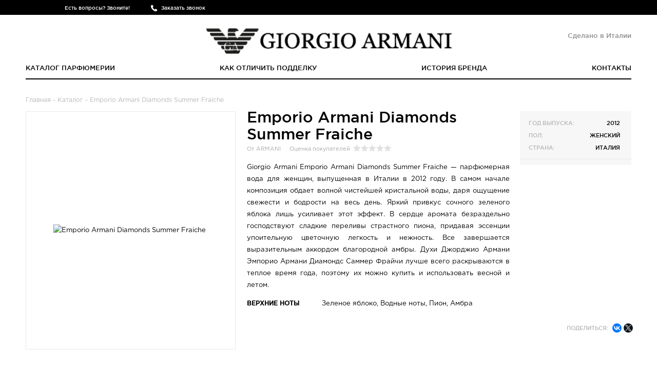

--- FILE ---
content_type: text/html; charset=UTF-8
request_url: https://armani-parfums.ru/emporio-armani-diamonds-summer-fraiche
body_size: 6528
content:
<!DOCTYPE html> <html lang="ru"> <head> <base href="https://armani-parfums.ru/"/> <meta charset="utf-8"> <meta http-equiv="x-ua-compatible" content="ie=edge"> <title>Giorgio Armani Emporio Armani Diamonds Summer Fraiche (Италия) — купить Джорджио Армани Эмпорио Армани Диамондс Саммер Фрайчи</title> <meta name="description" content="Женский аромат Giorgio Armani Emporio Armani Diamonds Summer Fraiche: цена и отзывы. Заказать Джорджио Армани Эмпорио Армани Диамондс Саммер Фрайчи с доставкой на сайте"> <meta name="keywords" content="Emporio Armani Diamonds Summer Fraiche — Эмпорио Армани Диамондс Саммер Фрайчи" /> <meta http-equiv="Accept-CH" content="DPR, Viewport-Width, Width"> <meta name="viewport" content="width=device-width, initial-scale=1.0, maximum-scale=1.0, user-scalable=no"> <link rel="canonical" href="https://armani-parfums.ru/emporio-armani-diamonds-summer-fraiche"/> <!--[if lt IE 9]><script src="js/html5shiv.min.js"></script><![endif]--> <script src="js/jquery-2.2.0.min.js"></script> <link rel="icon" href="templates/no_cart/img/armanifavicon.png"> <link rel="apple-touch-icon" href="templates/no_cart/img/armaniapple-touch-icon.png"> <link rel="canonical" href="https://armani-parfums.ru/emporio-armani-diamonds-summer-fraiche"/> <script type="text/javascript">
	window.dataLayer = window.dataLayer || [];
	</script> <style>
.preloader {
  height: 100%;
  width: 100%;
  background: #fff;
  position: fixed;
  left: 0;
  top: 0;
  z-index: 10000;
  perspective: 1600px;
  perspective-origin: 20% 50%;
  transition: 0.5s all;
  opacity: 1;
}

.spinner {
  width: 80px;
  height: 80px;
  border: 2px solid #f3f3f3;
  border-top: 3px solid #000;
  border-radius: 100%;
  position: absolute;
  top: 0;
  bottom: 0;
  left: 0;
  right: 0;
  margin: auto;
  animation: spin 1s infinite linear;
}

.preloader.fade {
  opacity: 0;
}

.b-ico-preloader {
  background-size: cover;
  width: 52px;
  height: 67px;
  position: absolute;
  top: 0;
  bottom: 0;
  left: 0;
  right: 0;
  margin: auto;
  animation: ico 5s infinite linear;
  transform-style: preserve-3d;
}

@keyframes spin {
  from {
    transform: rotate(0deg);
  }
  to {
    transform: rotate(360deg);
  }
}

@keyframes ico {
  from {
    transform: rotateY(0deg);
  }
  to {
    transform: rotateY(360deg);
  }
}
</style> </head> <body class="armani"> <script type="text/javascript">
var preload = document.createElement('div');

preload.className = "preloader";
preload.innerHTML = '<div class="b-ico-preloader"></div><div class="spinner"></div>';
document.body.appendChild(preload);

window.addEventListener('load', function() {
  // Uncomment to fade preloader after document load
   preload.className +=  ' fade';
   setTimeout(function(){
      preload.style.display = 'none';
   },10);
})
	</script> <div class="page"> <header class="header"> <div class="head-line"> <div class="wrap"> <div class="head-phone"><span class="head-phone__text">Есть вопросы? Звоните!</span><b class="head-phone__tel"></b><a href="#" class="head-phone__btn btn-callme">Заказать звонок</a></div> </div> </div> <div class="wrap"> <div class="dropdown callback-dropdown"> <div class="dropdown__body"> <form class="form form--plain js-validate" id="callback-form"> <input type="hidden" name="callback" value="1"> <div class="form__control"> <input type="tel" placeholder="Контактный номер телефона" value="" class="input input--full" name="phone"> </div> <div class="form__control"> <div class="g-recaptcha" id="recaptchacallbackform" style="margin: 0 auto; width: 164px;" data-size="compact"></div> </div> <button class="btn form__btn">Перезвоните мне</button> </form> <button type="button" title="Закрыть" class="dropdown__close-btn"></button> </div> </div> <div class="logo"> <a href="https://armani-parfums.ru" title="ARMANI" class="logo__link"> <img src="/templates/no_cart/img/armanilogo.png" alt="ARMANI"> </a> <small class="logo__hint">Сделано в Италии</small> </div> <nav class="nav"> <ul class="nav__list"> <li class="nav__item"><a href="/catalog" class="nav__link">Каталог парфюмерии</a></li> <li class="nav__item"><a href="/kak-otlichit-poddelku" class="nav__link">Как отличить подделку</a></li> <li class="nav__item"><a href="/o-brende" class="nav__link">История бренда</a></li> <li class="nav__item"><a href="/abouts" class="nav__link">Контакты</a></li> </ul> </nav> <a href="#" class="btn mobile-nav-trigger js-toggle-m-nav"><span><i></i></span><strong>Навигация</strong></a> <a href="/catalog" class="btn mobile-nav-trigger  esc-hidden-desktop" style="margin-top: 15px;"><strong>Каталог</strong></a> <div class="m-nav-overlay js-toggle-m-nav"></div> <div class="m-nav"> <div class="m-nav-inner"> <div class="m-nav-header"> <div class="m-header-logo"> <img src="/templates/no_cart/img/armanilogo.png" alt="ARMANI" /> </div> </div> <ul class="m-nav-l"> <li class="nav__item"><a href="/catalog" class="nav__link">Каталог парфюмерии</a></li> <li class="nav__item"><a href="/kak-otlichit-poddelku" class="nav__link">Как отличить подделку</a></li> <li class="nav__item"><a href="/o-brende" class="nav__link">История бренда</a></li> <li class="nav__item"><a href="/abouts" class="nav__link">Контакты</a></li> </ul> </div> </div> </div> </header> <main class="main"> <div class="wrap product"> <div id="path" vocab="http://schema.org/" typeof="BreadcrumbList"> <span property="itemListElement" typeof="ListItem"><a href="/" property="item" typeof="WebPage"><span property="name">Главная</span></a> <meta property="position" content="1"> </span>
- <span property="itemListElement" typeof="ListItem"><a href="/catalog" property="item" typeof="WebPage"><span property="name">Каталог</span></a> <meta property="position" content="2"> </span>
  - Emporio Armani Diamonds Summer Fraiche</div> <div class="product__media"> <div class="product__img-box"> <img src="https://armani-parfums.ru/cache/16226331820.381x450.jpg?f994aee423f5b2e907a0cc621f8fc46c" alt="Emporio Armani Diamonds Summer Fraiche" title="купить Emporio Armani Diamonds Summer Fraiche"> </div> </div> <div class="product__body"> <div class="product__main"> <header class="product__head"> <h1 class="product__title">Emporio Armani Diamonds Summer Fraiche</h1><small>От ARMANI</small><small>Оценка покупателей</small> <div class="rating rating--0"><span></span><span></span><span></span><span></span><span></span></div> </header> <div class="esc-hidden-laptop esc-hidden-desktop"> <div class="h3 product__sub-title"> </div> <div class="product__socials"><span>Поделиться:</span> <div class="socials ya-share2" data-services="vkontakte,facebook,twitter" data-size="s" data-title="Emporio Armani Diamonds Summer Fraiche от ARMANI"></div> </div> <div class="clear"></div> </div> <div class="product__desc"> <div class="desc-full"><p style="text-align: justify;">Giorgio Armani Emporio Armani Diamonds Summer Fraiche &mdash; парфюмерная вода для женщин, выпущенная в Италии в 2012 году. В самом начале композиция обдает волной чистейшей кристальной воды, даря ощущение свежести и бодрости на весь день. Яркий привкус сочного зеленого яблока лишь усиливает этот эффект. В сердце аромата безраздельно господствуют сладкие переливы страстного пиона, придавая эссенции упоительную цветочную легкость и нежность. Все завершается выразительным аккордом благородной амбры. Духи Джорджио Армани Эмпорио Армани Диамондс Саммер Фрайчи лучше всего раскрываются в теплое время года, поэтому их можно купить и использовать весной и летом.</p></div> </div> <dl class="product__note"> <dt>Верхние ноты</dt><dd>Зеленое яблоко, Водные ноты, Пион, Амбра </dd> </dl> </div> <aside class="product__sidebar"> <dl class="product__details"> <dt>Год выпуска:</dt><dd>2012</dd> <dt>Пол:</dt><dd>Женский</dd> <dt>Страна:</dt><dd>Италия</dd> </dl> </aside> <div class="clear"></div> <div class="esc-hidden-mobile esc-hidden-laptop"> <div class="h3 product__sub-title"> </div> <div class="product__socials"><span>Поделиться:</span> <div class="socials ya-share2" data-services="vkontakte,facebook,twitter" data-size="s" data-title="Emporio Armani Diamonds Summer Fraiche от ARMANI"></div> </div> <div class="clear"></div> </div> <div class="clear"></div> <div class="esc-hidden-mobile esc-hidden-desktop"> <div class="h3 product__sub-title"> </div> <div class="product__socials"><span>Поделиться:</span> <div class="socials ya-share2" data-services="vkontakte,facebook,twitter" data-size="s" data-title="Emporio Armani Diamonds Summer Fraiche от ARMANI"></div> </div> <div class="clear"></div> </div> </div> <div class="clear"></div> <section class="product__related"> <div class="h2 headline text-center">Популярные ароматы</div> <ul class="related-products"> <li class="related-products__item"> <a href="/armani-code-pour-homme" class="related-products__link"> <div class="related-products__img-box"> <img src="https://armani-parfums.ru/cache/15647649320.128x204.jpg?c8b9dbdd8f08da1eecbc5f905626573d" alt="Code Pour Homme" title="Code Pour Homme"> </div> <div class="h3 related-products__title">Code Pour Homme</div> </a> </li> <li class="related-products__item"> <a href="/armani-di-gioia-sky" class="related-products__link"> <div class="related-products__img-box"> <img src="https://armani-parfums.ru/cache/15649306990.128x204.jpg?3fa5cf54d103dc2e76a53427d8874d37" alt="Di Gioia Sky" title="Di Gioia Sky"> </div> <div class="h3 related-products__title">Di Gioia Sky</div> </a> </li> <li class="related-products__item"> <a href="/armani-acqua-di-gioia" class="related-products__link"> <div class="related-products__img-box"> <img src="https://armani-parfums.ru/cache/15803825180.128x204.jpg?252e7bff53765ad7e381bb7b8b626871" alt="Acqua Di Gioia" title="Acqua Di Gioia"> </div> <div class="h3 related-products__title">Acqua Di Gioia</div> </a> </li> <li class="related-products__item"> <a href="/armani-prive-oud-royal" class="related-products__link"> <div class="related-products__img-box"> <img src="https://armani-parfums.ru/cache/15647551470.128x204.jpg?02bc79e31c8cd761ebae6dcfb971987e" alt="Armani Prive Oud Royal" title="Armani Prive Oud Royal"> </div> <div class="h3 related-products__title">Armani Prive Oud Royal</div> </a> </li> <li class="related-products__item"> <a href="/armani-acqua-di-gio-absolu" class="related-products__link"> <div class="related-products__img-box"> <img src="https://armani-parfums.ru/cache/15649343720.128x204.jpg?aa7c62d4c3932c3cca15a407481be20e" alt="Acqua Di Gio Absolu" title="Acqua Di Gio Absolu"> </div> <div class="h3 related-products__title">Acqua Di Gio Absolu</div> </a> </li> <li class="related-products__item"> <a href="/armani-si" class="related-products__link"> <div class="related-products__img-box"> <img src="https://armani-parfums.ru/cache/15650041310.128x204.jpg?a2f86185a775f13e6df3e5178559d490" alt="Si" title="Si"> </div> <div class="h3 related-products__title">Si</div> </a> </li> <li class="related-products__item"> <a href="/armani-idole-darmani" class="related-products__link"> <div class="related-products__img-box"> <img src="https://armani-parfums.ru/cache/15647790210.128x204.jpg?d544571dd768240c347ff63f96d4ca08" alt="Armani Idole D&#039;Armani" title="Armani Idole D&#039;Armani"> </div> <div class="h3 related-products__title">Armani Idole D&#039;Armani</div> </a> </li> </ul> </section> <section class="reviews product__reviews"> <div class="h2 headline text-center">Отзывы покупателей</div> <aside class="reviews__panel mt"> <button type="button" class="btn btn--hollow" data-toggle="modal" data-target="#modal-add-review">Написать отзыв</button> <div class="reviews__panel-info"> <p>Оценка на основании 0 отзывов</p> <div class="rating rating--0"><span></span><span></span><span></span><span></span><span></span></div> </div> </aside> <footer class="reviews__footer reviews__footer--alt"><b>Всего 0 отзывов</b> </footer> </section> <div class="modal" id="modal-add-review" data-url="/ajax/product/cmnt/add/1"> <div class="modal__window"> <form action="#" class="form form--modal form--horizontal js-validate" method="post"> <input type="hidden" name="product_id" value="3492"> <div class="form__row"> <label for="modal-user-name" class="form__label">Представьтесь</label> <div class="form__control"> <input type="text" id="modal-user-name" class="input" name="name" value=""> </div> </div> <div class="form__row"> <label class="form__label" style="margin-top:0;">
                Email
          <br><span class="form__small">Адрес не будет опубликован</span> </label> <div class="form__control"> <input type="email" class="input" name="email" value="" > </div> </div> <div class="form__row"> <label for="modal-user-comment" class="form__label">Текст Отзыва</label> <div class="form__control"> <textarea id="modal-user-comment" class="textarea textarea--large" name="text"></textarea> </div> </div> <div class="form__row"> <label class="form__label">Защита от ботов</label> <div class="form__control form__control--captcha"> <div class="g-recaptcha" id="recaptchaaddreview"></div> </div> </div> <div class="form__row"> <label class="form__label">Ваша оценка</label> <div class="form__control"> <div class="rating form__rating"> <input class="rating__input rating__input--1" type="radio" name="user_rating" value="1"> <input class="rating__input rating__input--2" type="radio" name="user_rating" value="2"> <input class="rating__input rating__input--3" type="radio" name="user_rating" value="3"> <input class="rating__input rating__input--4" type="radio" name="user_rating" value="4"> <input class="rating__input rating__input--5" type="radio" name="user_rating" value="5" checked> <span class="rating__icon rating__icon--1"></span
            ><span class="rating__icon rating__icon--2"></span
            ><span class="rating__icon rating__icon--3"></span
            ><span class="rating__icon rating__icon--4"></span
            ><span class="rating__icon rating__icon--5"></span> </div> </div> </div> <div class="form__btn-box"> <button class="btn form__btn">Отправить отзыв</button> </div> </form> <button type="button" title="Закрыть" class="modal__close-btn" data-dismiss="modal"></button> </div> </div> <div class="modal" id="modal-review-success"> <div class="modal__window text-center"> <h4 class="h2 text-primary">Сообщение успешно отправлено!</h4> <p>Спасибо за предоставленный отзыв.<br> После проверки модератором отзыв появится на сайте.</p> <button type="button" title="Закрыть" class="modal__close-btn" data-dismiss="modal"></button> </div> </div> <script>
window.dataLayer.push({
    "ecommerce": {
        "detail": {
            "products": [
                             {
                    "id": "13947",
                    "name" : "Emporio Armani Diamonds Summer Fraiche",
                    "price": 13110,
                    "brand": "ARMANI",
                    "variant" : "туалетная вода 100мл"                }                        ]
        }
    }
});console.log(window.dataLayer);
</script> <script type="application/ld+json">
{
  "@context": "http://schema.org/",
  "@type": "Product",
  "name": "Emporio Armani Diamonds Summer Fraiche",
  "image": "https://armani-parfums.ru/cache/16226331820.800x600w.jpg?6ae40ef741845a2323c23f6204680e4d",
  "sku": "3492",
  "description": " Giorgio Armani Emporio Armani Diamonds Summer Fraiche &mdash; парфюмерная вода для женщин, выпущенная в Италии в 2012 году. В самом начале композиция обдает волной чистейшей к...",
  "mpn": "145038",
  "brand": {
    "@type": "Brand",
    "name": "ARMANI"
  },
      
  "offers": {
    "@type": "Offer",
    "priceCurrency": "RUR",
    "price": "13110",
    "url": "https://armani-parfums.ru/emporio-armani-diamonds-summer-fraiche",
    "priceValidUntil": "2026-01-23",
    "itemCondition": "http://schema.org/NewCondition",
    "availability": "http://schema.org/InStock",
    "seller": {
      "@type": "Organization",
      "name": "ARMANI"
    }
  },}
</script> </div> </main> <footer class="footer"> <div class="wrap"> <form class="subscription js-validate" id="newsletter-form"> <label for="subscription-input" class="subscription__label h2 headline">рассылка</label> <input id="subscription-input" type="email" placeholder="электронная почта" class="input" name="email"> <button class="btn">Подписаться</button> <p class="subscription__text"> </p> </form> <div class="modal" id="modal-subscription-success"> <div class="modal__window text-center"> <div class="h2 text-primary mb0">Вы успешно подписаны на нашу рассылку!</div> <p class="hidden mt-">Укажите этот электронный адрес при оформлении заказа, чтобы получить подарок.</p> <button type="button" title="Закрыть" class="modal__close-btn" data-dismiss="modal"></button> </div> </div> <div class="foot-phone"> <div class="h4">Есть вопросы? Звоните!</div><a href="#" class="foot-phone__btn">Заказать звонок</a> </div> <ul class="foot-nav"> <li class="foot-nav__row"> <span class="foot-nav__item"><a href="/o-brende">История бренда</a></span> <span class="foot-nav__item"><a href="/abouts" class="esc-hidden-mobile">Контакты</a></span> <span class="foot-nav__item"><a href="/karta-sajta">Карта сайта</a></span> </li> <li class="foot-nav__row"><span class="foot-nav__item"><a href="/catalog">Каталог парфюмерии</a></span><span class="foot-nav__item"><a href="/kak-otlichit-poddelku">Как отличить подделку</a></span><span class="foot-nav__item"><a href="/reviews">Отзывы покупателей</a></span><span class="foot-nav__item esc-hidden-desktop esc-hidden-laptop"><a href="/abouts">Контакты</a></span></li> </ul> <div class="foot-info">&copy;  2014, ARMANI<br>&nbsp;&nbsp;&nbsp;&nbsp;</div> </div> </footer> <div class="modal modal--small" id="modal-callback-success"> <div class="modal__window text-center"> <div class="h2 text-primary">Ваш запрос успешно отправлен!</div> <p>Наш менеджер свяжется с вами в ближайшее время.</p> <button type="button" title="Закрыть" class="modal__close-btn" data-dismiss="modal"></button> </div> </div> <input type="hidden" name="recaptcha_sitekey" value="6Lf0Y6AUAAAAAK9NkLIDpOkD8dSxx7yuBHJWi9oQ" /> </div> <link type="text/css" rel="stylesheet" href="/templates/no_cart/css/armani2_20200615190405.css" /> <script src="js/slick.min.js"></script> <script src="js/modal.min.js"></script> <script src="js/jquery.validate.min.js"></script> <script src="js/jquery.mask.min.js"></script> <script src="js/jquery.autocompleter.min.js"></script> <script src="js/chosen.jquery.min.js"></script> <script src="js/jquery-ui/jquery-ui.min.js"></script> <script src="templates/no_cart/js/readmore.js?_=153"></script> <script src="templates/no_cart/js/main.js?_=153"></script> <script type="text/javascript" >
(function(m,e,t,r,i,k,a){m[i]=m[i]||function(){(m[i].a=m[i].a||[]).push(arguments)};
m[i].l=1*new Date();k=e.createElement(t),a=e.getElementsByTagName(t)[0],k.async=1,k.src=r,a.parentNode.insertBefore(k,a)})
(window, document, "script", "https://mc.yandex.ru/metrika/tag.js", "ym");

ym(55271983, "init", {
clickmap:true,
trackLinks:true,
accurateTrackBounce:true,
webvisor:true,
ecommerce:"dataLayer"
});
</script> <noscript><div><img src="https://mc.yandex.ru/watch/55271983" style="position:absolute; left:-9999px;" alt="" /></div></noscript> <script>
        (function(i,s,o,g,r,a,m){i['GoogleAnalyticsObject']=r;i[r]=i[r]||function(){
        (i[r].q=i[r].q||[]).push(arguments)},i[r].l=1*new Date();a=s.createElement(o),
        m=s.getElementsByTagName(o)[0];a.async=1;a.src=g;m.parentNode.insertBefore(a,m)
        })(window,document,'script','//www.google-analytics.com/analytics.js','ga');

        ga('create', 'UA-186804937-1', 'auto');
        ga('require', 'linkid', 'linkid.js')
        ga('send', 'pageview');
        ga('require', 'displayfeatures');

        if(typeof googleTransaction === 'object') {
            ga('require', 'ecommerce', 'ecommerce.js');
            ga('ecommerce:addTransaction', googleTransaction);
            for(var i=0,gtl = googleTovars.length;i<gtl;i++){ga('ecommerce:addItem', {id:googleTovars[i].id, name:googleTovars[i].name, sku:googleTovars[i].sku, price:googleTovars[i].price, quantity:googleTovars[i].quantity });}
            ga('ecommerce:send');
        }
    </script> <script src="https://www.google.com/recaptcha/api.js?hl=ru&onload=onloadCallback&render=explicit" async defer></script> <script src="//yastatic.net/share2/share.js" async defer></script> </body> </html><!--
memory peak usage: 10326472 bytes
page generation time: 0.11392688751221 seconds
-->

--- FILE ---
content_type: text/html; charset=utf-8
request_url: https://www.google.com/recaptcha/api2/anchor?ar=1&k=6Lf0Y6AUAAAAAK9NkLIDpOkD8dSxx7yuBHJWi9oQ&co=aHR0cHM6Ly9hcm1hbmktcGFyZnVtcy5ydTo0NDM.&hl=ru&v=PoyoqOPhxBO7pBk68S4YbpHZ&size=compact&anchor-ms=20000&execute-ms=30000&cb=w0vi1vwms4r0
body_size: 49596
content:
<!DOCTYPE HTML><html dir="ltr" lang="ru"><head><meta http-equiv="Content-Type" content="text/html; charset=UTF-8">
<meta http-equiv="X-UA-Compatible" content="IE=edge">
<title>reCAPTCHA</title>
<style type="text/css">
/* cyrillic-ext */
@font-face {
  font-family: 'Roboto';
  font-style: normal;
  font-weight: 400;
  font-stretch: 100%;
  src: url(//fonts.gstatic.com/s/roboto/v48/KFO7CnqEu92Fr1ME7kSn66aGLdTylUAMa3GUBHMdazTgWw.woff2) format('woff2');
  unicode-range: U+0460-052F, U+1C80-1C8A, U+20B4, U+2DE0-2DFF, U+A640-A69F, U+FE2E-FE2F;
}
/* cyrillic */
@font-face {
  font-family: 'Roboto';
  font-style: normal;
  font-weight: 400;
  font-stretch: 100%;
  src: url(//fonts.gstatic.com/s/roboto/v48/KFO7CnqEu92Fr1ME7kSn66aGLdTylUAMa3iUBHMdazTgWw.woff2) format('woff2');
  unicode-range: U+0301, U+0400-045F, U+0490-0491, U+04B0-04B1, U+2116;
}
/* greek-ext */
@font-face {
  font-family: 'Roboto';
  font-style: normal;
  font-weight: 400;
  font-stretch: 100%;
  src: url(//fonts.gstatic.com/s/roboto/v48/KFO7CnqEu92Fr1ME7kSn66aGLdTylUAMa3CUBHMdazTgWw.woff2) format('woff2');
  unicode-range: U+1F00-1FFF;
}
/* greek */
@font-face {
  font-family: 'Roboto';
  font-style: normal;
  font-weight: 400;
  font-stretch: 100%;
  src: url(//fonts.gstatic.com/s/roboto/v48/KFO7CnqEu92Fr1ME7kSn66aGLdTylUAMa3-UBHMdazTgWw.woff2) format('woff2');
  unicode-range: U+0370-0377, U+037A-037F, U+0384-038A, U+038C, U+038E-03A1, U+03A3-03FF;
}
/* math */
@font-face {
  font-family: 'Roboto';
  font-style: normal;
  font-weight: 400;
  font-stretch: 100%;
  src: url(//fonts.gstatic.com/s/roboto/v48/KFO7CnqEu92Fr1ME7kSn66aGLdTylUAMawCUBHMdazTgWw.woff2) format('woff2');
  unicode-range: U+0302-0303, U+0305, U+0307-0308, U+0310, U+0312, U+0315, U+031A, U+0326-0327, U+032C, U+032F-0330, U+0332-0333, U+0338, U+033A, U+0346, U+034D, U+0391-03A1, U+03A3-03A9, U+03B1-03C9, U+03D1, U+03D5-03D6, U+03F0-03F1, U+03F4-03F5, U+2016-2017, U+2034-2038, U+203C, U+2040, U+2043, U+2047, U+2050, U+2057, U+205F, U+2070-2071, U+2074-208E, U+2090-209C, U+20D0-20DC, U+20E1, U+20E5-20EF, U+2100-2112, U+2114-2115, U+2117-2121, U+2123-214F, U+2190, U+2192, U+2194-21AE, U+21B0-21E5, U+21F1-21F2, U+21F4-2211, U+2213-2214, U+2216-22FF, U+2308-230B, U+2310, U+2319, U+231C-2321, U+2336-237A, U+237C, U+2395, U+239B-23B7, U+23D0, U+23DC-23E1, U+2474-2475, U+25AF, U+25B3, U+25B7, U+25BD, U+25C1, U+25CA, U+25CC, U+25FB, U+266D-266F, U+27C0-27FF, U+2900-2AFF, U+2B0E-2B11, U+2B30-2B4C, U+2BFE, U+3030, U+FF5B, U+FF5D, U+1D400-1D7FF, U+1EE00-1EEFF;
}
/* symbols */
@font-face {
  font-family: 'Roboto';
  font-style: normal;
  font-weight: 400;
  font-stretch: 100%;
  src: url(//fonts.gstatic.com/s/roboto/v48/KFO7CnqEu92Fr1ME7kSn66aGLdTylUAMaxKUBHMdazTgWw.woff2) format('woff2');
  unicode-range: U+0001-000C, U+000E-001F, U+007F-009F, U+20DD-20E0, U+20E2-20E4, U+2150-218F, U+2190, U+2192, U+2194-2199, U+21AF, U+21E6-21F0, U+21F3, U+2218-2219, U+2299, U+22C4-22C6, U+2300-243F, U+2440-244A, U+2460-24FF, U+25A0-27BF, U+2800-28FF, U+2921-2922, U+2981, U+29BF, U+29EB, U+2B00-2BFF, U+4DC0-4DFF, U+FFF9-FFFB, U+10140-1018E, U+10190-1019C, U+101A0, U+101D0-101FD, U+102E0-102FB, U+10E60-10E7E, U+1D2C0-1D2D3, U+1D2E0-1D37F, U+1F000-1F0FF, U+1F100-1F1AD, U+1F1E6-1F1FF, U+1F30D-1F30F, U+1F315, U+1F31C, U+1F31E, U+1F320-1F32C, U+1F336, U+1F378, U+1F37D, U+1F382, U+1F393-1F39F, U+1F3A7-1F3A8, U+1F3AC-1F3AF, U+1F3C2, U+1F3C4-1F3C6, U+1F3CA-1F3CE, U+1F3D4-1F3E0, U+1F3ED, U+1F3F1-1F3F3, U+1F3F5-1F3F7, U+1F408, U+1F415, U+1F41F, U+1F426, U+1F43F, U+1F441-1F442, U+1F444, U+1F446-1F449, U+1F44C-1F44E, U+1F453, U+1F46A, U+1F47D, U+1F4A3, U+1F4B0, U+1F4B3, U+1F4B9, U+1F4BB, U+1F4BF, U+1F4C8-1F4CB, U+1F4D6, U+1F4DA, U+1F4DF, U+1F4E3-1F4E6, U+1F4EA-1F4ED, U+1F4F7, U+1F4F9-1F4FB, U+1F4FD-1F4FE, U+1F503, U+1F507-1F50B, U+1F50D, U+1F512-1F513, U+1F53E-1F54A, U+1F54F-1F5FA, U+1F610, U+1F650-1F67F, U+1F687, U+1F68D, U+1F691, U+1F694, U+1F698, U+1F6AD, U+1F6B2, U+1F6B9-1F6BA, U+1F6BC, U+1F6C6-1F6CF, U+1F6D3-1F6D7, U+1F6E0-1F6EA, U+1F6F0-1F6F3, U+1F6F7-1F6FC, U+1F700-1F7FF, U+1F800-1F80B, U+1F810-1F847, U+1F850-1F859, U+1F860-1F887, U+1F890-1F8AD, U+1F8B0-1F8BB, U+1F8C0-1F8C1, U+1F900-1F90B, U+1F93B, U+1F946, U+1F984, U+1F996, U+1F9E9, U+1FA00-1FA6F, U+1FA70-1FA7C, U+1FA80-1FA89, U+1FA8F-1FAC6, U+1FACE-1FADC, U+1FADF-1FAE9, U+1FAF0-1FAF8, U+1FB00-1FBFF;
}
/* vietnamese */
@font-face {
  font-family: 'Roboto';
  font-style: normal;
  font-weight: 400;
  font-stretch: 100%;
  src: url(//fonts.gstatic.com/s/roboto/v48/KFO7CnqEu92Fr1ME7kSn66aGLdTylUAMa3OUBHMdazTgWw.woff2) format('woff2');
  unicode-range: U+0102-0103, U+0110-0111, U+0128-0129, U+0168-0169, U+01A0-01A1, U+01AF-01B0, U+0300-0301, U+0303-0304, U+0308-0309, U+0323, U+0329, U+1EA0-1EF9, U+20AB;
}
/* latin-ext */
@font-face {
  font-family: 'Roboto';
  font-style: normal;
  font-weight: 400;
  font-stretch: 100%;
  src: url(//fonts.gstatic.com/s/roboto/v48/KFO7CnqEu92Fr1ME7kSn66aGLdTylUAMa3KUBHMdazTgWw.woff2) format('woff2');
  unicode-range: U+0100-02BA, U+02BD-02C5, U+02C7-02CC, U+02CE-02D7, U+02DD-02FF, U+0304, U+0308, U+0329, U+1D00-1DBF, U+1E00-1E9F, U+1EF2-1EFF, U+2020, U+20A0-20AB, U+20AD-20C0, U+2113, U+2C60-2C7F, U+A720-A7FF;
}
/* latin */
@font-face {
  font-family: 'Roboto';
  font-style: normal;
  font-weight: 400;
  font-stretch: 100%;
  src: url(//fonts.gstatic.com/s/roboto/v48/KFO7CnqEu92Fr1ME7kSn66aGLdTylUAMa3yUBHMdazQ.woff2) format('woff2');
  unicode-range: U+0000-00FF, U+0131, U+0152-0153, U+02BB-02BC, U+02C6, U+02DA, U+02DC, U+0304, U+0308, U+0329, U+2000-206F, U+20AC, U+2122, U+2191, U+2193, U+2212, U+2215, U+FEFF, U+FFFD;
}
/* cyrillic-ext */
@font-face {
  font-family: 'Roboto';
  font-style: normal;
  font-weight: 500;
  font-stretch: 100%;
  src: url(//fonts.gstatic.com/s/roboto/v48/KFO7CnqEu92Fr1ME7kSn66aGLdTylUAMa3GUBHMdazTgWw.woff2) format('woff2');
  unicode-range: U+0460-052F, U+1C80-1C8A, U+20B4, U+2DE0-2DFF, U+A640-A69F, U+FE2E-FE2F;
}
/* cyrillic */
@font-face {
  font-family: 'Roboto';
  font-style: normal;
  font-weight: 500;
  font-stretch: 100%;
  src: url(//fonts.gstatic.com/s/roboto/v48/KFO7CnqEu92Fr1ME7kSn66aGLdTylUAMa3iUBHMdazTgWw.woff2) format('woff2');
  unicode-range: U+0301, U+0400-045F, U+0490-0491, U+04B0-04B1, U+2116;
}
/* greek-ext */
@font-face {
  font-family: 'Roboto';
  font-style: normal;
  font-weight: 500;
  font-stretch: 100%;
  src: url(//fonts.gstatic.com/s/roboto/v48/KFO7CnqEu92Fr1ME7kSn66aGLdTylUAMa3CUBHMdazTgWw.woff2) format('woff2');
  unicode-range: U+1F00-1FFF;
}
/* greek */
@font-face {
  font-family: 'Roboto';
  font-style: normal;
  font-weight: 500;
  font-stretch: 100%;
  src: url(//fonts.gstatic.com/s/roboto/v48/KFO7CnqEu92Fr1ME7kSn66aGLdTylUAMa3-UBHMdazTgWw.woff2) format('woff2');
  unicode-range: U+0370-0377, U+037A-037F, U+0384-038A, U+038C, U+038E-03A1, U+03A3-03FF;
}
/* math */
@font-face {
  font-family: 'Roboto';
  font-style: normal;
  font-weight: 500;
  font-stretch: 100%;
  src: url(//fonts.gstatic.com/s/roboto/v48/KFO7CnqEu92Fr1ME7kSn66aGLdTylUAMawCUBHMdazTgWw.woff2) format('woff2');
  unicode-range: U+0302-0303, U+0305, U+0307-0308, U+0310, U+0312, U+0315, U+031A, U+0326-0327, U+032C, U+032F-0330, U+0332-0333, U+0338, U+033A, U+0346, U+034D, U+0391-03A1, U+03A3-03A9, U+03B1-03C9, U+03D1, U+03D5-03D6, U+03F0-03F1, U+03F4-03F5, U+2016-2017, U+2034-2038, U+203C, U+2040, U+2043, U+2047, U+2050, U+2057, U+205F, U+2070-2071, U+2074-208E, U+2090-209C, U+20D0-20DC, U+20E1, U+20E5-20EF, U+2100-2112, U+2114-2115, U+2117-2121, U+2123-214F, U+2190, U+2192, U+2194-21AE, U+21B0-21E5, U+21F1-21F2, U+21F4-2211, U+2213-2214, U+2216-22FF, U+2308-230B, U+2310, U+2319, U+231C-2321, U+2336-237A, U+237C, U+2395, U+239B-23B7, U+23D0, U+23DC-23E1, U+2474-2475, U+25AF, U+25B3, U+25B7, U+25BD, U+25C1, U+25CA, U+25CC, U+25FB, U+266D-266F, U+27C0-27FF, U+2900-2AFF, U+2B0E-2B11, U+2B30-2B4C, U+2BFE, U+3030, U+FF5B, U+FF5D, U+1D400-1D7FF, U+1EE00-1EEFF;
}
/* symbols */
@font-face {
  font-family: 'Roboto';
  font-style: normal;
  font-weight: 500;
  font-stretch: 100%;
  src: url(//fonts.gstatic.com/s/roboto/v48/KFO7CnqEu92Fr1ME7kSn66aGLdTylUAMaxKUBHMdazTgWw.woff2) format('woff2');
  unicode-range: U+0001-000C, U+000E-001F, U+007F-009F, U+20DD-20E0, U+20E2-20E4, U+2150-218F, U+2190, U+2192, U+2194-2199, U+21AF, U+21E6-21F0, U+21F3, U+2218-2219, U+2299, U+22C4-22C6, U+2300-243F, U+2440-244A, U+2460-24FF, U+25A0-27BF, U+2800-28FF, U+2921-2922, U+2981, U+29BF, U+29EB, U+2B00-2BFF, U+4DC0-4DFF, U+FFF9-FFFB, U+10140-1018E, U+10190-1019C, U+101A0, U+101D0-101FD, U+102E0-102FB, U+10E60-10E7E, U+1D2C0-1D2D3, U+1D2E0-1D37F, U+1F000-1F0FF, U+1F100-1F1AD, U+1F1E6-1F1FF, U+1F30D-1F30F, U+1F315, U+1F31C, U+1F31E, U+1F320-1F32C, U+1F336, U+1F378, U+1F37D, U+1F382, U+1F393-1F39F, U+1F3A7-1F3A8, U+1F3AC-1F3AF, U+1F3C2, U+1F3C4-1F3C6, U+1F3CA-1F3CE, U+1F3D4-1F3E0, U+1F3ED, U+1F3F1-1F3F3, U+1F3F5-1F3F7, U+1F408, U+1F415, U+1F41F, U+1F426, U+1F43F, U+1F441-1F442, U+1F444, U+1F446-1F449, U+1F44C-1F44E, U+1F453, U+1F46A, U+1F47D, U+1F4A3, U+1F4B0, U+1F4B3, U+1F4B9, U+1F4BB, U+1F4BF, U+1F4C8-1F4CB, U+1F4D6, U+1F4DA, U+1F4DF, U+1F4E3-1F4E6, U+1F4EA-1F4ED, U+1F4F7, U+1F4F9-1F4FB, U+1F4FD-1F4FE, U+1F503, U+1F507-1F50B, U+1F50D, U+1F512-1F513, U+1F53E-1F54A, U+1F54F-1F5FA, U+1F610, U+1F650-1F67F, U+1F687, U+1F68D, U+1F691, U+1F694, U+1F698, U+1F6AD, U+1F6B2, U+1F6B9-1F6BA, U+1F6BC, U+1F6C6-1F6CF, U+1F6D3-1F6D7, U+1F6E0-1F6EA, U+1F6F0-1F6F3, U+1F6F7-1F6FC, U+1F700-1F7FF, U+1F800-1F80B, U+1F810-1F847, U+1F850-1F859, U+1F860-1F887, U+1F890-1F8AD, U+1F8B0-1F8BB, U+1F8C0-1F8C1, U+1F900-1F90B, U+1F93B, U+1F946, U+1F984, U+1F996, U+1F9E9, U+1FA00-1FA6F, U+1FA70-1FA7C, U+1FA80-1FA89, U+1FA8F-1FAC6, U+1FACE-1FADC, U+1FADF-1FAE9, U+1FAF0-1FAF8, U+1FB00-1FBFF;
}
/* vietnamese */
@font-face {
  font-family: 'Roboto';
  font-style: normal;
  font-weight: 500;
  font-stretch: 100%;
  src: url(//fonts.gstatic.com/s/roboto/v48/KFO7CnqEu92Fr1ME7kSn66aGLdTylUAMa3OUBHMdazTgWw.woff2) format('woff2');
  unicode-range: U+0102-0103, U+0110-0111, U+0128-0129, U+0168-0169, U+01A0-01A1, U+01AF-01B0, U+0300-0301, U+0303-0304, U+0308-0309, U+0323, U+0329, U+1EA0-1EF9, U+20AB;
}
/* latin-ext */
@font-face {
  font-family: 'Roboto';
  font-style: normal;
  font-weight: 500;
  font-stretch: 100%;
  src: url(//fonts.gstatic.com/s/roboto/v48/KFO7CnqEu92Fr1ME7kSn66aGLdTylUAMa3KUBHMdazTgWw.woff2) format('woff2');
  unicode-range: U+0100-02BA, U+02BD-02C5, U+02C7-02CC, U+02CE-02D7, U+02DD-02FF, U+0304, U+0308, U+0329, U+1D00-1DBF, U+1E00-1E9F, U+1EF2-1EFF, U+2020, U+20A0-20AB, U+20AD-20C0, U+2113, U+2C60-2C7F, U+A720-A7FF;
}
/* latin */
@font-face {
  font-family: 'Roboto';
  font-style: normal;
  font-weight: 500;
  font-stretch: 100%;
  src: url(//fonts.gstatic.com/s/roboto/v48/KFO7CnqEu92Fr1ME7kSn66aGLdTylUAMa3yUBHMdazQ.woff2) format('woff2');
  unicode-range: U+0000-00FF, U+0131, U+0152-0153, U+02BB-02BC, U+02C6, U+02DA, U+02DC, U+0304, U+0308, U+0329, U+2000-206F, U+20AC, U+2122, U+2191, U+2193, U+2212, U+2215, U+FEFF, U+FFFD;
}
/* cyrillic-ext */
@font-face {
  font-family: 'Roboto';
  font-style: normal;
  font-weight: 900;
  font-stretch: 100%;
  src: url(//fonts.gstatic.com/s/roboto/v48/KFO7CnqEu92Fr1ME7kSn66aGLdTylUAMa3GUBHMdazTgWw.woff2) format('woff2');
  unicode-range: U+0460-052F, U+1C80-1C8A, U+20B4, U+2DE0-2DFF, U+A640-A69F, U+FE2E-FE2F;
}
/* cyrillic */
@font-face {
  font-family: 'Roboto';
  font-style: normal;
  font-weight: 900;
  font-stretch: 100%;
  src: url(//fonts.gstatic.com/s/roboto/v48/KFO7CnqEu92Fr1ME7kSn66aGLdTylUAMa3iUBHMdazTgWw.woff2) format('woff2');
  unicode-range: U+0301, U+0400-045F, U+0490-0491, U+04B0-04B1, U+2116;
}
/* greek-ext */
@font-face {
  font-family: 'Roboto';
  font-style: normal;
  font-weight: 900;
  font-stretch: 100%;
  src: url(//fonts.gstatic.com/s/roboto/v48/KFO7CnqEu92Fr1ME7kSn66aGLdTylUAMa3CUBHMdazTgWw.woff2) format('woff2');
  unicode-range: U+1F00-1FFF;
}
/* greek */
@font-face {
  font-family: 'Roboto';
  font-style: normal;
  font-weight: 900;
  font-stretch: 100%;
  src: url(//fonts.gstatic.com/s/roboto/v48/KFO7CnqEu92Fr1ME7kSn66aGLdTylUAMa3-UBHMdazTgWw.woff2) format('woff2');
  unicode-range: U+0370-0377, U+037A-037F, U+0384-038A, U+038C, U+038E-03A1, U+03A3-03FF;
}
/* math */
@font-face {
  font-family: 'Roboto';
  font-style: normal;
  font-weight: 900;
  font-stretch: 100%;
  src: url(//fonts.gstatic.com/s/roboto/v48/KFO7CnqEu92Fr1ME7kSn66aGLdTylUAMawCUBHMdazTgWw.woff2) format('woff2');
  unicode-range: U+0302-0303, U+0305, U+0307-0308, U+0310, U+0312, U+0315, U+031A, U+0326-0327, U+032C, U+032F-0330, U+0332-0333, U+0338, U+033A, U+0346, U+034D, U+0391-03A1, U+03A3-03A9, U+03B1-03C9, U+03D1, U+03D5-03D6, U+03F0-03F1, U+03F4-03F5, U+2016-2017, U+2034-2038, U+203C, U+2040, U+2043, U+2047, U+2050, U+2057, U+205F, U+2070-2071, U+2074-208E, U+2090-209C, U+20D0-20DC, U+20E1, U+20E5-20EF, U+2100-2112, U+2114-2115, U+2117-2121, U+2123-214F, U+2190, U+2192, U+2194-21AE, U+21B0-21E5, U+21F1-21F2, U+21F4-2211, U+2213-2214, U+2216-22FF, U+2308-230B, U+2310, U+2319, U+231C-2321, U+2336-237A, U+237C, U+2395, U+239B-23B7, U+23D0, U+23DC-23E1, U+2474-2475, U+25AF, U+25B3, U+25B7, U+25BD, U+25C1, U+25CA, U+25CC, U+25FB, U+266D-266F, U+27C0-27FF, U+2900-2AFF, U+2B0E-2B11, U+2B30-2B4C, U+2BFE, U+3030, U+FF5B, U+FF5D, U+1D400-1D7FF, U+1EE00-1EEFF;
}
/* symbols */
@font-face {
  font-family: 'Roboto';
  font-style: normal;
  font-weight: 900;
  font-stretch: 100%;
  src: url(//fonts.gstatic.com/s/roboto/v48/KFO7CnqEu92Fr1ME7kSn66aGLdTylUAMaxKUBHMdazTgWw.woff2) format('woff2');
  unicode-range: U+0001-000C, U+000E-001F, U+007F-009F, U+20DD-20E0, U+20E2-20E4, U+2150-218F, U+2190, U+2192, U+2194-2199, U+21AF, U+21E6-21F0, U+21F3, U+2218-2219, U+2299, U+22C4-22C6, U+2300-243F, U+2440-244A, U+2460-24FF, U+25A0-27BF, U+2800-28FF, U+2921-2922, U+2981, U+29BF, U+29EB, U+2B00-2BFF, U+4DC0-4DFF, U+FFF9-FFFB, U+10140-1018E, U+10190-1019C, U+101A0, U+101D0-101FD, U+102E0-102FB, U+10E60-10E7E, U+1D2C0-1D2D3, U+1D2E0-1D37F, U+1F000-1F0FF, U+1F100-1F1AD, U+1F1E6-1F1FF, U+1F30D-1F30F, U+1F315, U+1F31C, U+1F31E, U+1F320-1F32C, U+1F336, U+1F378, U+1F37D, U+1F382, U+1F393-1F39F, U+1F3A7-1F3A8, U+1F3AC-1F3AF, U+1F3C2, U+1F3C4-1F3C6, U+1F3CA-1F3CE, U+1F3D4-1F3E0, U+1F3ED, U+1F3F1-1F3F3, U+1F3F5-1F3F7, U+1F408, U+1F415, U+1F41F, U+1F426, U+1F43F, U+1F441-1F442, U+1F444, U+1F446-1F449, U+1F44C-1F44E, U+1F453, U+1F46A, U+1F47D, U+1F4A3, U+1F4B0, U+1F4B3, U+1F4B9, U+1F4BB, U+1F4BF, U+1F4C8-1F4CB, U+1F4D6, U+1F4DA, U+1F4DF, U+1F4E3-1F4E6, U+1F4EA-1F4ED, U+1F4F7, U+1F4F9-1F4FB, U+1F4FD-1F4FE, U+1F503, U+1F507-1F50B, U+1F50D, U+1F512-1F513, U+1F53E-1F54A, U+1F54F-1F5FA, U+1F610, U+1F650-1F67F, U+1F687, U+1F68D, U+1F691, U+1F694, U+1F698, U+1F6AD, U+1F6B2, U+1F6B9-1F6BA, U+1F6BC, U+1F6C6-1F6CF, U+1F6D3-1F6D7, U+1F6E0-1F6EA, U+1F6F0-1F6F3, U+1F6F7-1F6FC, U+1F700-1F7FF, U+1F800-1F80B, U+1F810-1F847, U+1F850-1F859, U+1F860-1F887, U+1F890-1F8AD, U+1F8B0-1F8BB, U+1F8C0-1F8C1, U+1F900-1F90B, U+1F93B, U+1F946, U+1F984, U+1F996, U+1F9E9, U+1FA00-1FA6F, U+1FA70-1FA7C, U+1FA80-1FA89, U+1FA8F-1FAC6, U+1FACE-1FADC, U+1FADF-1FAE9, U+1FAF0-1FAF8, U+1FB00-1FBFF;
}
/* vietnamese */
@font-face {
  font-family: 'Roboto';
  font-style: normal;
  font-weight: 900;
  font-stretch: 100%;
  src: url(//fonts.gstatic.com/s/roboto/v48/KFO7CnqEu92Fr1ME7kSn66aGLdTylUAMa3OUBHMdazTgWw.woff2) format('woff2');
  unicode-range: U+0102-0103, U+0110-0111, U+0128-0129, U+0168-0169, U+01A0-01A1, U+01AF-01B0, U+0300-0301, U+0303-0304, U+0308-0309, U+0323, U+0329, U+1EA0-1EF9, U+20AB;
}
/* latin-ext */
@font-face {
  font-family: 'Roboto';
  font-style: normal;
  font-weight: 900;
  font-stretch: 100%;
  src: url(//fonts.gstatic.com/s/roboto/v48/KFO7CnqEu92Fr1ME7kSn66aGLdTylUAMa3KUBHMdazTgWw.woff2) format('woff2');
  unicode-range: U+0100-02BA, U+02BD-02C5, U+02C7-02CC, U+02CE-02D7, U+02DD-02FF, U+0304, U+0308, U+0329, U+1D00-1DBF, U+1E00-1E9F, U+1EF2-1EFF, U+2020, U+20A0-20AB, U+20AD-20C0, U+2113, U+2C60-2C7F, U+A720-A7FF;
}
/* latin */
@font-face {
  font-family: 'Roboto';
  font-style: normal;
  font-weight: 900;
  font-stretch: 100%;
  src: url(//fonts.gstatic.com/s/roboto/v48/KFO7CnqEu92Fr1ME7kSn66aGLdTylUAMa3yUBHMdazQ.woff2) format('woff2');
  unicode-range: U+0000-00FF, U+0131, U+0152-0153, U+02BB-02BC, U+02C6, U+02DA, U+02DC, U+0304, U+0308, U+0329, U+2000-206F, U+20AC, U+2122, U+2191, U+2193, U+2212, U+2215, U+FEFF, U+FFFD;
}

</style>
<link rel="stylesheet" type="text/css" href="https://www.gstatic.com/recaptcha/releases/PoyoqOPhxBO7pBk68S4YbpHZ/styles__ltr.css">
<script nonce="5OM-ILMoXtFLXPhqXU4EAw" type="text/javascript">window['__recaptcha_api'] = 'https://www.google.com/recaptcha/api2/';</script>
<script type="text/javascript" src="https://www.gstatic.com/recaptcha/releases/PoyoqOPhxBO7pBk68S4YbpHZ/recaptcha__ru.js" nonce="5OM-ILMoXtFLXPhqXU4EAw">
      
    </script></head>
<body><div id="rc-anchor-alert" class="rc-anchor-alert"></div>
<input type="hidden" id="recaptcha-token" value="[base64]">
<script type="text/javascript" nonce="5OM-ILMoXtFLXPhqXU4EAw">
      recaptcha.anchor.Main.init("[\x22ainput\x22,[\x22bgdata\x22,\x22\x22,\[base64]/[base64]/[base64]/[base64]/[base64]/UltsKytdPUU6KEU8MjA0OD9SW2wrK109RT4+NnwxOTI6KChFJjY0NTEyKT09NTUyOTYmJk0rMTxjLmxlbmd0aCYmKGMuY2hhckNvZGVBdChNKzEpJjY0NTEyKT09NTYzMjA/[base64]/[base64]/[base64]/[base64]/[base64]/[base64]/[base64]\x22,\[base64]\\u003d\x22,\x22FMKnYw7DmMKlK13Cs8KLJMOBOUDDvsKHw7B4BcKXw5FCwprDoE53w77Ct0HDiF/Ck8KLw5nClCZGGsOCw44BZQXCh8KAM3Q1w7I6G8OPaC18QsOEwpN1VMKLw5HDnl/[base64]/DonMkUMO/wqrCpsOAw7nDuMO3w5lyw4nDgcKIwrhSw5/DmMOHwp7CtcOLSAg3w73CnsOhw4XDohgPNDZ+w4/DjcOkGm/DpEzDrsOoRV/[base64]/Bz/Ckk4Vw6bCg38lw6VAwpMuw5XCqW8MGMO1wr/[base64]/C1LCksKtw7A2LG7DiGbCm8KVwofCuTQLwobDqjnCjsOEw78vwrQxw7TDtTkrMsKAw5zDukkGP8Ope8KKDTjClcKJYhnCl8K4w4cewoMrFzTDlMOEwocKc8OEwooKVsOoYcOGbMONCQBAw7QxwrRGw77Do07DhzTClsOqwqXCisKVHMKTw4rCkj/Ch8OjdcOySWofPjg/EMK0wonCpygvw7rCo33ChljCpy9ZwqLDisK2w4E+F18Lw5DCsXXDusOTA2gbw4thS8K0w4gTwoZXwoPDsWXDpRdtw6MRwpI/w6zDvcOiwoHDh8Kkw5o0H8Kgw4XCsxvDrsKUf0zCvV/Cm8OGRizCu8KdakHCksO9wqs/IDUYw6vDr11rcMKpYcOqwrHCiQvDhsKTccOUwr3DphJ3HQHCsj7DpcOBwqREwo7Cl8OCwoTDnQLDhcKMwofCvz8SwqPChxXDlsKTLSErKyDDjsOqei/[base64]/CpMKjw7JIwrd4HAfCvUdOwqjClMKbPMK4wpnCgMKLwpImOsOrLcKOwoNCw6ALdSN5Q0rDvcOww6HDizHCuVLDqGbDu0QZc0ExaBnDosKNUWB6w4PCrMKAwoNnA8OHwoJPRADCpV5ow7HCuMOPw6LDgG8GJz/Cl2s/wpkgMsOewrHCqS/DnMOww4AGwqY4w6R0w7UcwpXDrcKgw4LCoMOANMKnw4lMw5DCji4dacOMDsKWwqLDtcKjwoHDrMORV8KEwrTChxBQwptDwptdPDfDm0DCihtgJSgAw6QCCcOHLsOxw4QMVcOSKsO/PllOw6jCs8Ocw5LClE3DoU/[base64]/Ds3/DqXnCu8KvCG4pw4s/PU3DjcOnRMODw5rDiXTClMKNw4AAbXJKw4zCp8O4wp8Aw7fDlE3DvQPDmGgcw67DgsKgw5/[base64]/[base64]/MU/CnANuwrJ5wrXDtMO0ZcOwwpTCnMKtwp/[base64]/[base64]/wovDl8OOJTjCmcKzIsKMw6xrw4TCnsOXwqYkN8OPWcO6wqUWwpbDv8KtbHjCpsKYw47Do3RfwpYeR8KRwrlhQUbCncK/MH1tw4XCtHNmw7DDmFXChBbDjULCryduwoTDqsKDwpbCh8O5wqQxHsO9RMOUacKxEU7CiMKTJzhrwqjDvWMnwoYtOTssE08uw7jDmcKZwqPDkMK2w7Nfw5MyPh0Lwq07Vx/CksKdw7DDh8OOwqTDqwfDqhwjwpvCjsKJDMKSaRfDt0/DhE/CvsKJbig0YGvCq3DDqMKhwrpqUyZ4w4jDtTkaS2TCr2LDkzgIUx3Cl8KqSMOhfhFLwqtoFsKyw5gvU38TVMOjw5HCu8K/ISZyw5zDlsKHP3ALd8ODKsOFaDnCs00xwrnDucKnwogLAznDlsOpDMKSBFzCtxnDhsKSQDxuPz7DrMKBwpAIwoEINMKNVMKNwr3CjMOsSH1lwoZIScOKHsKXw7PCvW5dOcKwwphrOR0+FsOFw6LDnm/DkMOiwrPDrMKUwqrCjcO5ccKfTBwNVxvDvsKpw5UYMMONw4jCh2DDicO+w77Dk8KHw6DCssOkw4nCsMKmwoEQw6RswrHCocK9UlLDi8KwLR55w7sILiQ9w77Dj07CukvDlcOww6sJQV/Cn3w1w5zDrUzDksKXRcK7ZMKlZzbCq8K8cU7CmmAlWsOuWMKgw5Ziw7ZBMXIlwrtKwqwoUcOKOcKfwqVADMOtw73CrsKrCSpawr1bw6nCtHB/w7LCrcO3FTHCn8OFw7AmecKuCcO9wobClsOgIsOFFiRHwoxuOcO7TcKpw7LDvSRnwqBHCDlbwo/CtMKaaMOTwpkew4fCtsOQw5zCoD93bMK2HcOnfTrDnkLDrcO+woLDmMOmw6zDlsK7W3tGwrckegROGcK7Zg3DhsOIc8KxEcKgw4TCuTHDnF1jw4VKw6piw7/Cqn9eTcOywojDoERmw61XB8OrwrnCqsOkw4pYEcK4ZhNuwrrDhMKSXsKkecK1C8Kqwpkpw4zDvUAKw6ZtNiI4w6TDj8OXwqPDhXNVV8KHw7fDmcK2PcOUN8OtAhgZw5Vjw6PCpMKpw6XCtcOwC8OWwpNWwqUNQ8OGwpvCjl9SYsODQMOjwp14AyvDq3vDnH/DnmDDrsKDw7Rew7XDg8Kkw6pJPDjCoHTDry0ww40bazjCslLCvcOmw6xyIwUKw6fCu8O0w6XCkMKwTT8swpxWwodlL2dQRMKGVzjDg8OAw5nCgsKqw4bDosOaw63CuxvDlMOGBy/[base64]/CtMKqwpdpNEPDvmVlwrVDw6ciI8OMb8Opw7Ulw4NIw6JfwppBQWTCtwrCiQrCv2hWw5/CqsKVR8Onw43Cg8KLwpfDmMKuwq/[base64]/DikRMI8Kpw4JCwp47wqvDkF3Dj8OrLMOAacK9IMO4wq0fwoALWk4WPm4mwp5Gw4QPwqAKakDCksO1V8O7wosAwovCmsKqw4/Cq2xRwoLChMK+IsKJwr7CosKzVVDCm0XDvsK/wr/[base64]/w5DDqsOsFgrChcKhIFrDqMKLTBvChlLDkWnDkhPCvcKnw4ojw6XCiH94c2/Dr8KcfcK+wpFFelzCkMOkFTctwqAlIGIRFEIQwo3CvcO4wpFiwofCncKfKcOFBcKDGS7Dk8KSH8ONAMOCw5d9WHnCoMOlGMKLE8K1wqt8CzZ8w6jDqW4oLcO+woXDusKqwrx5w4nCnhRmXiUWN8O7fsKmw6dMwpkqYcK/SnlZwofCtE/DpGDCgsKQwrnCmcKMwrZaw4BGNcOnw4bCm8KHXn7CuRh1wrTCvHNUw7t1esKkVMKwCiUWwqVbV8OIwpfChMKBG8OxPsKlwoVJQUTClMOaAMKCRcOuEHU0wrJqw58LZ8OzwqbCgsOlwph/IMObSTAZwo83w7LCiWDDkMKtw5oUwpPDrcKVIcKeJsKSUTZQwqYIBQPDvcKgKUBhw6fChMKgXMOsAjnDsH/CpyVUScK0f8K6R8OoGcOFR8OMPMKvwq/Cnz7DrxrDusKVZ2LCjWPCucKTXcKbw4DDm8Omw7I9w6nCu11VBnjCj8OMwoTDg2fCj8K0wqsxccK+BcOjUcKmw5ppw4PDkHDDtlnDoWDDgATDjgrDuMO8wrRow5/CkcOOwpxtwqhvwottwpktw5fDj8KWbjLDjijCgQLCj8OJXMOPe8KVFsOkWcOcJsKmDwA5YA3CnsOnM8KHwqpLEiI2H8OBwoBeL8OJa8ObHMKZwqTDl8O4wrcdYsOGMyTCtyDDmnnCsUbCgGdcw4sqa3YceMK9wqXDtVfDvjAFw6PDs1/[base64]/DiMKXO2pkwpTDrsKow5VCTFFhwozDr2HDr8KGfxnCtcOWw7LDpsK/[base64]/wrzDicOgJcOewrNFVwzDiVTCg0YPBcKkK8OVw4jDnSbDtMKoPMOYQlPCv8OdGW8/ShjCvA/CusOvwrrDqQnDlWg9w41SURInKnRqcMOxwoXDohPCgBHCpcODw7UQwrNqwrYiPsK6K8OGw619DhEZPwzDmH4zWMO4wrQBwpnCs8OvesKTwqXCqcKSw5HCmsOQDMOWw65oD8OMw5zCocKzwqfCr8OpwqghN8KHLcOBw4bDhcOMw7VFwp3Cg8OuQDEKJTRgwrRJdXQ/[base64]/DlW4VwrdGwqsgwqUCwpDDtxzCksKEXQ3CrRjCqMO6MGPDv8K4Px7DucOnImtVw6LCkGLCosKMbMKfHDTCosKiw4nDiMK3wrrCpUQVe1VmY8KJS1Ffw6p9IsOZwpN8dmlmw4fCoT8kDwVcw6zDrsOwHsO8w4Vvw5V5woJiwqzDli1+GTsOBhBNAk/CicK3WjEmP0vDhEzDlxvChMO3DUZmFmUFRMKpwonDpHJzY0Mqw5zCgsK4YMO8w78XdcO2PENPD1HCoMKQVDbChRp4SsKkw5zChsKiCcKGFMOMMhvDicOYwpnDgiTDn2dvaMK9wrjCt8O/[base64]/DlX4QOQLDtsKdYljDq8KnP1rDkSZ/TsKLZVbDtMKrw7TCrFsdfcOJOMK2wo5IwovCqsO9PR0ywr/[base64]/DjcKqKcKsw7DDnxTDisOGwpDCpsK7wqzDvsORwrXDlgnDr8O/w7hodTxPw6TCtsOKw7PCiwgWJC/Ci2VfB8KVPsOgw5rDuMKmwq1Jwo9TF8OGWwjClmHDhHLCnMKBGMOIw7F/HMOMbsOAwo7CmsOKGcKdRcKJw7vCsUJrLMOrb2/CrlTDiCfDq2gCwo4qG3HCosKnwqTDq8OuEcKuPsOjVMKLMcOmOFl6wpUYZ0cPwrrCjMO3LgPDgcKsKsORwqkvw6Y3ccOTw6vCv8KxFcKUKA7DvMOIJh9RFH3CqVZPw4Ayw6DCtcKscMKPN8OpwrVSw6EMHHATLzLDj8K+wr7DvMK/HksaAcKIKAQcw69MM016McO1SsOlMCzCk2PCkyNnw67CiC/ClF/CuE5Rwp8OMTIYU8KGUcKsaR9yCAJ3I8ONwo/[base64]/wq84w5JWEsOTwrlhXsO5woFPw51wa8O0w5hLwpzDvm1zwrvDvcKnT33ClSpALEHClcOie8KOw7fCncOmw5IzJ2vCp8OQw53CmcO6JsOkLFrDqWxFw6dPwojCicKRwpzCl8KJWMOlw6NNwrwrwqbCs8OYaHowG21xwrktwo45wp7DvMKgw7PDpCjDm0TDpcK/MgfCs8KuS8OYesKfc8KdZyTDpMKawo04w4TCiG9xRAnCsMKgw4EHWMK1VU3CvjzDqHA8woRicS9XwrIzX8OGFl3CignCq8OMw652wpcWwqLCvGvDm8Kswr4lwoZowqxlwosfaAfDhcKKwqwlC8K/asO+wqFyQg9UBwIrLcKpw5Eaw6nDsnoRwrvDgGldWsKMIcKLXsKPesKvw4ZVFMOww64MwoDDuyRGw7MFLcKvw5cufjwHwrsrBUbDskRgwodHcsOcw5vCqsK4ITZow5VuSBjCoC7CrMKRw4gQw7tWw7/DrgfCmsKKwpTDtcOIIRsYw7DCvm/Cl8ORdSzDrsOuJ8KJwq3CgB/CqcOzFMOhNDzDgXhmw7DDtsK1Y8KPwr/[base64]/Cg8ObQ0fDosOYwoJFwqAsGkZJQ8OhZVJ4wq7CocO3XTMrZE9bGcOKUcO2GlDCuRE1R8KSNcOlcXk7wr/Dp8OEMsKHw4hrfB3Drm9aPBnDrsKJw7PDhTzCnBvDpEbCo8OzEwx1U8K8biJrw444wrzCoMOQHMKTLMKGNyBVwpjChnYTYcKiw5vCh8K3J8Knw5bDlcO5f3dECMOLGcO6wovCoHPDqcKBaW/ClMOGeDvDmsOvEjQvwrhfwqZkwrrClU7Cs8OUw5Q2XsOjT8OXLMKzQ8OwTsO4bcKkTcKcwq8EwpASwpkHwox4UsKbc2XDqMKeZg4wQwMAIMOUJ8KKMsK2wp1kEGLCtlDCvFzDhcOMw5Z4XTzDt8KlwrTCksOXwojDt8O9w4N9eMK/[base64]/CjgtPwqdEwqBgwq8gwpzDgzQjbMKVSMOww6HCh8Olw5B8wp/Dl8OAwqHDnCQGwpUsw4HDrQDCnF/DiFjCpFzCocOtw6vDucO2QnBtwocnw6XDrU3CkMKdwofDvx9GDU7DocOqYFQcGMKoOgccwqTDrT/CtsKPK13CmcOOE8ONw6rCuMOpw6bDk8KewonDl0Fawod8OsKww5xGw6pnwrnDoR7DrMOkLXzClsO8ZSzDisOEaCEjJcO+csKHwp7CicOQw7PDmmATGVDDocKCwoBlwpLDnh3ChsOtw4/DqcOVw7Avw5bCpMOJYivDlFtVATTCuQ5Xw7oCIFfDvmjCk8KwQmLDvMOcwrsxFwxhH8OYF8Kfw7/DrcKxwpTDpRdYSBHCvcOUFcOcwpFFfyHDn8KCwpfCoAQPRT7DmsOrYMKewqjCvydtwrViwqTDo8O3fMONwpzCtHjDjmIJw5bDmk9UwpPDp8KZwoPCocKMWcOFw4XCjGXCl2rCvDJjw7nDrCnCgMOQRiUgesOew5XDvgh/PhPDucOuF8OewovCgTfDsMOHHsO2JGxkZcOZa8O+Qm0UfcOUJsKMwqHDm8Kgw5TDoVcaw7x2wrzDl8ODPMOMCMOfI8KdKsOOacOow7jDuXPDkWbDono9IcKQw5/[base64]/DhMKLwoYtw6N5Rmt5w4zDmUVgwp1xworDqhM2PAxGw7E3wr/Cq1A1w59sw6/DlnbDlcONFcO4w57Dt8KBYsOUw5YPQsKAwrcRwqlHwqDDv8OpP18Pwp/CocOCwqI1w67CrgvDh8K3GSPDmTx0wrLCl8Kaw7VMw4JmOsKefTFBP28RFsKFHcKQwpZiSRXCusOVZlLCkcOuwpLCqcKHw7MFfsKDK8OpPcOAbE9kw6grHn7ClcKSw5kuwoEVeC5OwqLDpDbDrcOjw556wohZUMOONcKEwpY7w5Qawp/DlD7DhMKJLwJpwpLDijXChm/CsHPDt37DkEzClsONwqpTdsOiX1hnOsKoc8KFGSh9Fx/DiQvDkcORw5bCnDFSw7YQenp6w6YRwqlawozCr07CswZkw7MAQW/CuMOTw6XCvsO7EHZ0fsOROkUiw4NGbsKOf8OdXsKmw7Zdw7zDk8KPw7sGw6dpZsOQw4zDvlnDkxYiw5XCgcO8J8KZwotyA3HDnhjCr8K/JMO0DsKVGi3CmnoSP8Kiw5vCusOGwoxhw53Cp8O8BsOIITdBWsKjMwRhQFjCscKCw4YmwpDDsQDDn8KuUsKGw7gWb8Kbw4jCosKcZ23DvFjCtsKwT8OGw4/[base64]/[base64]/KS7ChEvCgS7DtFPDlGofWV0XRsKPKwfCpFLDlDHCocKuwoTCt8O3GsO4wo40LMKbPsODwqzClVbDkxNdHsKBwrUDXlZMRUNRFcOte0fCssOnw6I/w5x3wrpKJyjDtRzCgcO6w5rCsFgKw63CuVxjw4jDtBTDkwYzMjvDlsKrw63CscKjwo1+w6nDjk3Ch8O+wqzCgWHChTjCu8OrSiNUI8ORwpZ1wqLDmntkw7h4woxqGMOqw6s5Tw/CicK8wrVnwoU+a8OFDcKLwqRRwrU+w69Aw7DCviDDrMOpYX7DuiVww5nDh8O9w55dJAXDlMKjw4tzwrhzbSXCt25vw4zCvSoAwoscw7fCokDDgsO0IhkrwqgSwpwYfcO8w7oCw57DjcKsLjVtUwBGG3UIUW/DvcONCSJxw4nDkcO9w7DDocOUw6BdwrvCicOVw4bDvcOdUVBvw4g0NsOXw6zCiz7DgMOqwrElw5k5RsOuNcK4N2XDo8Kyw4DDm2VpMhQ8w6ZrD8K/w7HDu8KlQFMkw4BkKsKBakXDr8OHwoFzOsK/[base64]/[base64]/Co8OSwpE+HSk0w4bDtsOaw4N1w6PCkcOPw5A/ZsOJb0LDpDIBeEzDjlHDlsOBwqtSwp0NA3RzwonDiEdVVWkGUcOTw5jCkk3DqMOOW8OjF0cuf27CnlfCtsOVw7DCnCvCs8KaPMKVw5MLw43DtcOQw4F+FMO2G8OswrXCoShuFQLDgiPCgyvDn8KXXcOcITUhwoR3OQ/CncKAN8KVwrcIwqACw5sxwpDDtcKLwr7DkGctN1HCicOIw5HDqsKVwoPDhDJuwrJOw5/DvVrChMOEO8KRwrfDg8KMcMOdVnUdBcOtwp7DvlbDj8OlaMKdw5Rzwok0w6XDlcKww4TCg2DClMKRHMKOwpnDhsKNRsK/w64Jw6I2w6YxJsKMwpM3wqpndgvCtFDDscKDDsOLwoPDg0LCkiZDN1rDpcO+w6rDi8KPw7nCk8O+w5TDtH/CpFQ4woBiw6DDn8KSw6jDkcO6wovCuQ3DkcOkDwg6XAlmwrXCpHPCk8OvLsOoCMK4woHCmMK1ScK/[base64]/DmcO5dljCpmV8D8OiJ0zCtcOAAsKXcBV5BGLCtsKgTVBew7DCoCTCjsO/LyfCuMKCElJcw45Bwr9Jw74Gw79nWcOwBVDDjMOJKsOEdk5FwprCjlXCo8Otw4hpwowFfMOqwrRgw6FLwr/DusO0w7BqHmAsw6jDg8KnI8Kefw3DgD5KwrjDncKtw60YLjl2w5jDg8OjfA9QwoXDpcK6UcOYw4TDk3NQTVrCscO9UsKzw6vDmH7CjMK/wprCpMOPFnJANcKHwqsqw5nCq8K8wpHDvT3Di8KrwrYSe8Odwq1+AcKZwospJMKsA8KIw4t/KcKSY8OAwo7DiEI+w7RGw5khwrFeEcO/[base64]/[base64]/DvVk4wp0wScKEecKFwqfCrSR7QsK4GMOYwpkkw6pkw7o2w4zDvV4cwo9SMH5nEcOseMO6wrzDtWA8c8OsG2t4CmVvETN/w4LCisK3w7tyw7dWEzwfWMO0w4hqw7Ncwr/CugIFw7nCqHs4wozCsR4ILwUcdwJSQjRbw78yUcKcT8K2KCbDoV7Cv8Knw7AQESnDsWxewpvCrsKlwpnDs8K9w7/DtsOiw7UDw5PCgjfChsKjTcOGwo91w51ew6VwWsOYVkfCoRN2w6HCrMOnT27CmTNqwoUlFcORw6rDmW7Cj8KAYQrDu8Kya37DhcOkNwrCnR3DkWMoMMKTw6MnwrHDqy7Cr8KWwo/[base64]/DoMKYWHjDn8K3worCgyvDn8KrIUkfw4sDDMKHwo4cw7/[base64]/CusO/[base64]/HcKfwqQ/[base64]/[base64]/DpkDDslfCrMOow6jDjE8yV8K3woUVa8OOWTPCpA3CpcKjwowmw6/Do0zCo8KJbl0Hw7HDoMOeZ8O3NsOLwrDDsXXCmUAqCELCjcKtwpjDp8KrWFrDmMO4w5HCg1paW03Cl8O+B8KQC3PDg8O2DsOOOHHDgsOeJcKvPhTDicKPEsOcw5oCw5h0wpzClcOKN8K7w7Umw7hYVnTCqMK1RMOewrXCk8OQwrw+w4bCn8OOJl89w4fCmsOiw55tw7/[base64]/Ci3oSE8KLTiQMDG5oUjBROcOvw73Ch8KKw6xxw7o3M8K5JMOmwoRfwr/DoMOiGyoVPwfDqcOEw4RlS8OcwoTChk50w6nDuAfCqsKQCcKQwrw+A08+NyZBwo5JdBXCjsKSJ8OocMOfQ8KCwonDqMOmXldVMj/CrsOfTnbDmHzDgBMQw6dEGsOwwqpaw4fCvglEw5fDnMKtwopxPsKNwrbCvVTDjcKSw7ZSLDsNwpjCrcOJwqHDsB4aUns2K2nDrcKUwrDCosONw4NXw7IbwprCm8OCwqZVaUfCkVjDgGAVewXDocK6HsK+D1BVw4TDm24acDXCssO6wp1FUsO/dldMNWQTwoJiwqvDuMOAw6nCrg8pw7rCq8OXw4zCmTIvGRlJwqzClGBXwrUmJ8KVR8OKdQtuw57DosOtSAVLXwfCq8OwWg/DoMOUQRtQVzs8w4V5InTDu8KLXsKdwrlAwqbDk8K8eE3CpERddChyMcKfw6LDnXrDocOUw6QTDVNjwqtEKMKpQsOJwphJYFhLc8Ktwqp4NFR9I1DDrhPDo8KKOMOPw581w5tmUsOBw6o7MMOrwoUBBRPDqsK/WsO+w4DDjsObwrfChzTDqMOrwo94BMOUCMOTbBvCmj/Cm8KSGVXDl8KYF8KEAgLDosOvIz8fw5HDksKNBsOBOl7CliXDlsK4wrrCiV80cV58wrEGwr51wo/DpkfCvsKIwrXDj0c/[base64]/CszvDvmUlw75/PsOvO8KseWbDh8OJwpjChsK7wqnDlsOhBMK0ZMO5w5lgwpTDjcKuwo0dw6LDlcKZEl7CqBY2w5HDlj7Ct3HCoMKowrp0wozClmnDkCN1L8Kqw5HCq8OXECLCsMOawp02w6rCjnnCpcKAdsOvwoTDpcKnwr0NDMOIYsOww7TDvX7CisOEwrvCmGLDtBorX8OMacKcBMK/[base64]/[base64]/Ct3rChsO6PcO9VAfCk0hHw4YsGUnDoMONZsK/Nm5aYMK3PGFJwqwYw5XCssOwVg7ChSpbw7nDhsKRwqItwpvDm8O0woDDq2/DkSFHwqrCmsOkwqA5H0FDw49zw5ofw5HCuWp9S1nDhwbDkmt2DAlsCMOsZjoqwpU0LDcmRHzDoFl/w4rDosK5wpl3PB7DjxQ/[base64]/[base64]/DsRzDoj3ChlR7wqJowoM+w4p7T8KiMWnDtEbDvcKewrtlMktYwo/CqSwrV8OkVsKZPcO5EGUuasKQeTJzwpZwwqMHd8KuwqPCk8K+GcO/w7DDmGV3OHPCsmrDssKDV1bDrsO0fwVzFMOiwoEwGEbDmQvCsRPClMKJACzDs8KMwrcpURMNUAXDiAbCqMKiLB1awqt3BgfCvsKNw4RmwogKUcKuw4tbw4jCmMOywpgtMkNhRhTDlsK5Lh3Ck8KPw4PCqsKFw5YCIcOSVnF8cT3Dr8Otwqp9HVHCo8O6wqx/YztCwqctMmrDnBXCoFkfwpnDq1fDp8OIHsKdw50uw5ADWTA1QCp+w5vDqxNNwrjCpwPClHZrbh3CpsOBd2jClcOvfsOdwpBDwofCnEpCwqIaw5dyw7jCqsO/VzHCkMK9w5fDpjPDgMO7w77DosKNWMKhw5fDqgY3FMKOw7RQBGopwrjDg3/DlwgYFmLCqA3CoGpHKsOZIxIyw5c7w6hVw4PCryfDlBDCv8KaZXpsNMO0CT/Cvi5ROngYwrnDhMOUdglUX8KAa8Kew4xgwrTDmMOZwqdHBAdKKgt0SMOoVcKIBsOnGyPCjH/DkErCnRl+ATUtwpskAlzDgBIJMsKpw7cUOMKkw6EVwpdyw5TDj8Olw7jDqWfDq2/CiSUow5VxwrrDuMOpw5vCoD8rwojDmnXClsKcw4Y+w67CnWzCuwNEaV8POgrCm8KSwrVWw7rDmw3DucKcwoIxw6XDr8K+IcKyKMO/ExrCjxUhw6jDs8OMwo/DncOtB8O5OikCwqd7OX3DicOvwoI4w4HDhnHCpmnCl8O1XcOtw4YYw51WRRHCp0HDmFZGcAXCqknDuMKFHxjDuHBHw6HCjcOgw7vClnpHw6B5DkzCpCxYw5bDhsO0DMOqUxIwA3TCuSjCssKjwofDvMOrwo/[base64]/[base64]/DhXvDqsKOVgjCmmnCq8OQOcOmw65YZcKTLzbDtsKnw4XDsmvDtUPDqUgMwo7ClljDjsOnUsOQXh9bG1HCmsKtwrl6w54/w5cMw7zDt8K1SsKAW8KswolUVCBfecO4YjYUwrweEmwxwpoxwoJrTSEwMQZ3wpHCoyfDn1rDjsOvwpISw6LCtx/DoMOjZ3fDnW9NwprCgghlfRHDlRFTw77CpQA0w5LCkcKsw7vCuQfCiQrCqUJRXks+w7jCuxgiw53CusOhwr/Cq0cawoBaHgPCh2AewrXCq8KxCyfCvcKzRzPCmEXCgsOmwqvClsKWwoDDh8OISErCjsKELAsJfcKqwq7Dpy4LUFoOc8KDHsKSVFPCsHvCpsO1dQzCoMKNDsKlcMKQwo8/[base64]/wrbDmMO1w6h0FXnDocKsbsOFDcKFUcOmNsKOTMOedBlZawbCqGnCgMOjbjXCvMKPw5rCscOHw5nCgSTCniciw6fCuEEPcjfDnlIfw6/Do0zDmBwYXCPDkiFVCsKlw7kfGlrCvsOQMMKhwr7Cg8Khw6zClcOBwpFCwrRxwpzDqgA4BRg3HMKbw4p9w4ljw7QewojCrsOGRMKbJcOKSAFjDVc4wpFyE8KBNMODesOTw5MBw6cOw5LDr09NC8OgwqbDsMOWwoULwpnCk3jDq8OTa8KTA1Y2XXLCkMOJw5/Ct8KqwoPCrjTDs3cPwrE6b8KjwpLDhjLCqMK3SsKiWTDDr8Off1tUwpXDnsKNaWDCtxASwq3DvBMAFW90N2hgwrZNUzBKw5XCmREKW27Dg1rCgMOVwohOw5TDt8OHGcO8wpsywq/CjT9uwqvDohXCmUtdw6Jiwp1hRsK/[base64]/CtHkpFmhdw5Axw6HDoHN1VCDCnyLDgMKBw4LDlGvDg8OYDWPDj8KQQS3ClMOKw5UaJcOZw7zCqhDDncO/A8OTJsObwpbCkhTCqcKAUcOIw73DlQtywpBbasOqwp7DsUAHwrYOwqbCpmbDhSIWw6bChG/DuSpdCsKiEA3CpzFTIMKCVV9mGsKMNMKyRgXCoRvDjMO7aUVHwrNww6MBPsKgw6PDt8KaannDk8Oew4gJwqwtw594BhLDr8O8w71Fw73DgXjCghfCmsKsDsK2TH55eWgJwrfDjBExw5vDl8KKwoPDsiFLKxXCrsO4HcKrwpVAWn8xQ8Kla8OoAT8+f3jDpcOZRl9/wrxZwrEiO8Kgw5LDrMOpJsO1w4A/ZMOvworCmE7Dtj1wPVZ2KcOPw4Ubw5BZRFYMw5PDhlTDlMOSLsOPVR/CpsK2w4wuwplMcMOsFi/[base64]/wpjDjcObwpdBwqDCtAjCrsOow7lYwpHCu8KqMcK6w5dnWm0KFy3DocKlA8KHwrPCs3LDn8KoworCucK1wpDDhy1gDhbClRTCnmAAK1BBwqgPRcKzERNyw6XCvDHDgGPChcKfIMKKwr16dcOawo3CskzDky1Ew5jDvMK4XHcVw4/DsBpGJMKyU3bCnMOiJcOLw5hbw40Ow5kpw6LDuGHChcKRw417w5jCk8KowpRnRW3DhQPChcOgwoJNwrPChjrCqMOhwqDDoAB+UcKJwoFqw7MOw5IwYkDDoFR0dTDCs8OZwrnChkpHwrxfw4ckwrHDosOnX8K/B1fDhsOcw6PDl8OUBcKObgPDjyN/ZsKtCElHw5jDnnbDjsOxwqtKEjYXw4wDw4zClcOdwr7DjsKPw6koOMKBw5xEwozDrMKuE8KhwqlbS0/[base64]/DszEWw5DDtsOewpjDnQnDnMKgwpfCncOdVMKYBsKFMsKHwo/DsMKKPMKnw6jDmMOIwoR7GR7DkFbCo3FjwodSKsOpwrN4J8OCwrQ0KsKzBcO/wq0ow51/RzPCuMOpGSjDjV3CpyDDk8OrNcKBwppJw73CgxYXDDsXwpJewoF6N8KsJRjCsAE5VDDDqcKvwro9e8KkUsOkwrwdd8Knw6pkBiRAwqHDmcKZCkbDm8OFwp7CmsK3SDBow5ZkHz9MHwrDuCR9eFpUwrPCnEs8dD1VScOEwpPDgMKHwr/DvmV8CjjCkcKSPcKBKsOHw4/[base64]/wqM1dRR2w7TCucOBw6N2wrjChhkFw7LCkSBiEMKWV8OEw7HDj2cZwq/CtD1VCAbCvzABw54WwrPDhEw+wq4qaT/Ct8KBw5zCin/Dj8OCwpQZTMKiS8KsahYHwrHDpi7CjsKcUyVQfzAxfx/CgAEGUFIvwqAAehtWXcK5wr1rwqbCjcOWw4DDoMOMGmYXwq7CmMODPWkgw5jDt0wReMKkHX8gaxbDtMKSw5fChcOeQsOZNkA+wrpQSwbCoMOzRyHCgsOkAcKIV2XCj8KiDwweHMOdRW/Cr8OoPMKVw6LCpBRUwrPCih14I8OZMMK+cX8pw6/DjhpNwqodPDVpEHMNFMKpUXshw7wbwq7DtSgeaArCqArCj8K5JVUlw5I1wohkLsK8dEAhw5TDkcKkw7Apw5bDl3HDq8OiBhBiaDQRw40YXcK/w4fDuQsiwqDCtjMXYDLDn8O/wrXDvMOxwpwWwqTDgDYNwoXCocOGJsKuwo4Lw4LDjy7DpsORGSVzRcKYwpUMe24ew4wiPE0FTMOWBsOpw6zCg8OoBCJjPDkHJ8KQw41bwqVqMi7CjgAxw5/Dim4Ww5QGw6HChU44ZX3CrsOyw6loFMOKwqHDvXbDpsO5wpTCpsOTVcO9w4vCrGNvw6FYYsOuw6/DicODQV0Gw4bCh1vDhsOxRhvCicK/w7LDqMKewqjDnhDDjsKUw57CsmcABhQ0YBZUIsOxE1gYYCR+LTDCpj/DohVzw4XDpyglIsOew4IHwqTCizTCnhTDncKrw6ptAUVzUcO0ZEXCmcOfKivDpcO3w6lRwph7EsOXw4RGUsKsbjRdH8O7wrnDjmxgw7XCqErDqG3Cti7Dm8Orwqknw5/CpTbCvTJIw5B7wonCvsOgwrQGXlXDj8ObRRBYdlUcwph/OWrCm8OiAsKeBD53woJ4w6NBNcKLFcOww5jDlcOdw7LDmyMud8OIA17CsD1KDSEXwop4Y3UIdcK4MWADYQFRYk1hUR51HcKvLxhbwq/DuXHDpMK/[base64]/DuMOlworDsMKfw7hLRsKNworDtsKsTcO9GMOADB1nIMOEw4jCjQcEwpnDgHMbw7Zpw6jDhihIQ8KnCsKpT8OSYsOPw5QtMcOwPHbDicO0PMKSw70nSh7DnsO4w63CvxTDkW5XKFNdRHoiwonCvGLDuxHCqcO7Ny7Dhj/DmV/DnjvDnMKCwpAnw6EhL14gwpDDglc3w7XDrcO/wqTDo10gw4zDti81TGYMw5AxQMKAwovCglPCglTCjcOrw4c6wqBfBsOCw4XCmH8tw75zeVMiwqIZCzQSFFh2wpc1D8OBSMOaAUsOTsKPQBvCmkLCox3DvMKgwrPCl8KJwp5Cwr0YYsOLSsKvLXEMw4dZwoduckzCs8OPcVAiwozCjlfCvibDknDClk/[base64]/Cr1ARLsOrwrZmwo8mw6LCgU4yN8KtwoxAH8OmwqsqEWMSw7XDl8KiLcKPwqvDvcKiPcKSPDnDi8O+wrpfwp/Dm8KawrPCqsOnf8OOUSARw6w/[base64]/DgMK7w4E6wobDucKNw4zDszd0aG4JwopCwrx0CSzDlz0Vw4/DssOoFQVaX8Knw77Ds3MWwoBiA8O0wpQVXW/[base64]/CvcOdbRk4Ug0XwoIOAA8QWsOdXH9RFWIpJw9GZcObKcOoBMKDL8Ktwp8OB8OEDcOHaV3DrcKBBCrCvwvDhsO2WcO8UyF6FcK8KizCocOeesOXw7NZRsOPU2jCt1A3asOawpLDvVXDvcKMKC0IKxXChHd/w4AaW8KWwrfDvA9awrU2wp/DrTnCmlbCi0DDicOCwqF3OMKpPMKhw7tWwr7DjA3DosOWw7DCqMOsIsKAAcOhG2tqw6HCqDDDnQrDgWNuw6B4w6fCjcKSw7JdH8KMf8O+w4/Dm8KFfcKCwqvChGfCi17ChD/CnhBCw55EJ8Kbw7JjEFArwqbCt0NhQmLDni/[base64]/DoMKFwpHChMOewqN1w7IdNCzCh0DDnFbDhMOOwofDhA0Ew75pZTQ7w6fCsTrDsyZFM3fDsUdvw5XDnCDCh8K4wrbDqm/Ch8OuwrlZw40rwr54wqjDjMOrwojCgSR1PFlwajtPwoHDjMOZwo7CicKAw5vDpkDCkTkpcQ9dKsKWH1XDrgA7w6/CssKpKsO9wppyW8KpwovCrMKLwqB4w4rDg8OPwrTDqsKgbMKTeQnDm8KQw5HCsGPDoCnDhMKZwpfDkgF+wr8fw6dewpHDq8OlRAVfWxLDqMK4BSXCvcK3wpzDoE0ywr/Du27DicKCwpTDh0rDpBE7B1EKwqjDtk3CiztaW8O1wrk7XRDCpQpPasKkw57DjmlbwoXClcOyTzvCtULDjcKQa8OaZWfDjsOhJC8cZHIENkBiwo/CoiLCiT8Zw5rCvSrCm0peXsKXwpzChm/DpFY1wqrDjcKPNCPCg8OYRMKdf3s8MCzDoBQbwrokwoDChjDCtSV0wrnDiMKCS8K4H8KRwqjDnsKnw69fLsOtFsO0AG7CsFvCm21uVwDCiMOvw54/bWwhw6zDolZrTTrCkH0nG8KNBn9+w5XCtgXCmGF6w6RcwpUNQBHCjsOAWl8uVCIYw7TCvz0vwpDDksKzBQDCvsKQw5/Cj0nCjk/Cl8KMwpzCtcKKw4AwRsK/[base64]/DscOfw5Fqwo7Dh1YmGwkVw7vDmgE4wrfCq8OIw7w6wrIMFHHCuMOoesOIw7l/NcKsw5hmVi/DoMO1bMOjWMOdUBbChDPCuQTDrkXCisKPLMKHAMOTJU7DvTDDhgvCkcOuwpbCssKzwq4QW8ONwqlaEC/DsFDChE/DlFXDpgMLLn7DpcOEwpLDusKXwqXCiT1RSGrDk15zTsKcwqXChMKFwrnCjxnDuQcHXGoJMnN/Wg3DsVfCm8KlwpfCk8OiLsOkwq7Dr8O9Xm3DjE7DmmzDn8O0JMOawqzDjsKiw6rDvsKRJjlTwoh9wrfDpn9AwpfCusOfw40Xw51vwp3CqsKwJybDqHDCpcOZwoJ3w54WZcKxwoXCkUzDkcOsw5/Dh8OcWgTDrsOKw5LDpwXCkcK4dUTCjkABw67CgsOrwqolEMOVwrTCi0Jjw5Yhw43CksOEd8OdNTHCksKMc3TDr3EewrzCvgY3wpJuw6MhQmDDmE54w5AWwosQwpBxwrsnwpZ6IWbCoXXCusK6w6jCqsKvw4IowoBlw79Iw5zCmcO/GC49wrc9wqQ3wp7CjwTDlMOYY8KbAXfCsUtLXMOtWVpae8KhwqLDnx7CgCQNw75NwovDpsK0w5cKfsKew79awqhBNTgkw4dPAHsbw47DhCTDt8O9LMO8M8OjA0ITQz5Ew5LDjcO1woo/[base64]/CpcOtD2jDr2BaPRJEwqllWMKQagxEN8OEwoLClcKNwqc5PcKPwoXDigx6wqjCvMOLwr3Dl8KIwrZzw4zCjFTDqRXCuMKXwqbCnsK4wpfCtcOkwq/ClMKHTX8BBsKqwoxIwrQHf2nCjiHCoMKZwpnCmcOsMcKewr/CgMOZHFUdTgobVcK8TsOLwobDg33Dlzo2wozCh8K3w7LDhS7DmW/DhxbCilTCrCIhw6Yewrkrw7JIwoDDtz4Uw4R+w5HCucOTCsK8w4sBVsKfw7bDlUnCvGRTa1ZUbcOoakrCj8KJw4J/QQnCqMKECcOWfE5pwqVAHH1mE0MGwpRCFH06w61zwoFeT8Kcw5tHccKLwrnDkFwmTcKHwqDDq8O6V8K3PsOiWG3CpMO+wowEw5d7w7x/[base64]/DmHYJDsO8w4LDvcKtATfChsK+H8OYw7ICW0TDgVMfw4rCq1Ukw5Blwo12wr3Cu8KTwrzCrCgYwqzDtXUnEcKFfzAxaMOjIXhhw4Uwwrc/CRPDrUDCrcOAw75Bw5HDsMOpw45Ew4F5w69+wpHDq8ORcsOEIwEAMxnCk8ONwp97wq/DnsKjwoQ+TDFoQG0Uw7dLSsO6w4YzbMK3eShGwqTCkMOiw4fDjhR8woEBwpHDljLDqg44GsKCw7bCjcKJwrJOIxvCrhHDnMK9wrxLwrsnw4V/woUwwrMOYErClT9CPBMPMsKyZEHDlsOPBUPCunE/YGxgw6I7wonCsAEdwq9OMSbCuzdBw6PDnydGw4jDkEPDq3oABsOLw6fDvncfwr7Drm1hwodLHcK7ZsK9YcK4NcKaacK7eGd+w58qw6jDgSl9EyI8w6rCscKrFDhCwq/DizoNwr0vw4PDjR3Dpj/CpRrDqcOzUsKpw588wokew5hGIcOSwo3CmkhGQsO2bXjDr1PDlsOgXwLDsX1vG0NxbcKGKjMnwqskwrTDpFsQw77Cu8OHwpvDmBNhUMO6wpnDl8OQwoQHwqgdBkUxdybCpQfDvnPDvn3CtsKpLsKPwovDvw7CiX0fw7EWAcKWFV/Cq8Kew5LCv8KSfsK3dkN7wo1ww589w6tkw4JcYcK5VBt9bW1jWMKISGvDk8KXwrdLw73DuxA6w6cpwqkLwpJQWHV4NFgsFsOgYy/DoHfDvsKcZnVowrbDssO6w5cdwovDkkFYcikxwqXCv8KfDcOcFsKgw7dBY1zCpR/CtkdvwopYG8Kkw6nDjMK+BcK5GXrDrMO2bcKPOMKDOW3Ct8OXw4jCjwPDkSU7wokQRsK3woFaw43Cn8OzUzTCg8Onw5shFwFGw40mfTVkw4dkZ8O3w4vDgcK2R1A3HkTDjMOdw4/Dkk7DrsOZcsKKAFnDnsKYP1DCvABmKwtNGMOQwqnDrMOywqvCuDpBDcKhOw\\u003d\\u003d\x22],null,[\x22conf\x22,null,\x226Lf0Y6AUAAAAAK9NkLIDpOkD8dSxx7yuBHJWi9oQ\x22,0,null,null,null,0,[21,125,63,73,95,87,41,43,42,83,102,105,109,121],[1017145,420],0,null,null,null,null,0,null,0,1,700,1,null,0,\[base64]/76lBhmnigkZhAoZnOKMAhnM8xEZ\x22,0,1,null,null,1,null,0,1,null,null,null,0],\x22https://armani-parfums.ru:443\x22,null,[2,1,1],null,null,null,0,3600,[\x22https://www.google.com/intl/ru/policies/privacy/\x22,\x22https://www.google.com/intl/ru/policies/terms/\x22],\x22rmObNHgiv6IxKvriOqata2SPVJcPWetqQcjj4Vl4/FQ\\u003d\x22,0,0,null,1,1769121360565,0,0,[101,219,78],null,[181],\x22RC-uCMlDd7h0soqeg\x22,null,null,null,null,null,\x220dAFcWeA630Idj86adn2PPpdDqwVCXtfoKomHVqXu7d7xkumDQSJrWVHzEeDvd2_FiFWssj-cx0e3ulsSedLmrDcBWQC_krBBB7A\x22,1769204160552]");
    </script></body></html>

--- FILE ---
content_type: text/html; charset=utf-8
request_url: https://www.google.com/recaptcha/api2/anchor?ar=1&k=6Lf0Y6AUAAAAAK9NkLIDpOkD8dSxx7yuBHJWi9oQ&co=aHR0cHM6Ly9hcm1hbmktcGFyZnVtcy5ydTo0NDM.&hl=ru&v=PoyoqOPhxBO7pBk68S4YbpHZ&size=normal&anchor-ms=20000&execute-ms=30000&cb=v60xplm98vfo
body_size: 49366
content:
<!DOCTYPE HTML><html dir="ltr" lang="ru"><head><meta http-equiv="Content-Type" content="text/html; charset=UTF-8">
<meta http-equiv="X-UA-Compatible" content="IE=edge">
<title>reCAPTCHA</title>
<style type="text/css">
/* cyrillic-ext */
@font-face {
  font-family: 'Roboto';
  font-style: normal;
  font-weight: 400;
  font-stretch: 100%;
  src: url(//fonts.gstatic.com/s/roboto/v48/KFO7CnqEu92Fr1ME7kSn66aGLdTylUAMa3GUBHMdazTgWw.woff2) format('woff2');
  unicode-range: U+0460-052F, U+1C80-1C8A, U+20B4, U+2DE0-2DFF, U+A640-A69F, U+FE2E-FE2F;
}
/* cyrillic */
@font-face {
  font-family: 'Roboto';
  font-style: normal;
  font-weight: 400;
  font-stretch: 100%;
  src: url(//fonts.gstatic.com/s/roboto/v48/KFO7CnqEu92Fr1ME7kSn66aGLdTylUAMa3iUBHMdazTgWw.woff2) format('woff2');
  unicode-range: U+0301, U+0400-045F, U+0490-0491, U+04B0-04B1, U+2116;
}
/* greek-ext */
@font-face {
  font-family: 'Roboto';
  font-style: normal;
  font-weight: 400;
  font-stretch: 100%;
  src: url(//fonts.gstatic.com/s/roboto/v48/KFO7CnqEu92Fr1ME7kSn66aGLdTylUAMa3CUBHMdazTgWw.woff2) format('woff2');
  unicode-range: U+1F00-1FFF;
}
/* greek */
@font-face {
  font-family: 'Roboto';
  font-style: normal;
  font-weight: 400;
  font-stretch: 100%;
  src: url(//fonts.gstatic.com/s/roboto/v48/KFO7CnqEu92Fr1ME7kSn66aGLdTylUAMa3-UBHMdazTgWw.woff2) format('woff2');
  unicode-range: U+0370-0377, U+037A-037F, U+0384-038A, U+038C, U+038E-03A1, U+03A3-03FF;
}
/* math */
@font-face {
  font-family: 'Roboto';
  font-style: normal;
  font-weight: 400;
  font-stretch: 100%;
  src: url(//fonts.gstatic.com/s/roboto/v48/KFO7CnqEu92Fr1ME7kSn66aGLdTylUAMawCUBHMdazTgWw.woff2) format('woff2');
  unicode-range: U+0302-0303, U+0305, U+0307-0308, U+0310, U+0312, U+0315, U+031A, U+0326-0327, U+032C, U+032F-0330, U+0332-0333, U+0338, U+033A, U+0346, U+034D, U+0391-03A1, U+03A3-03A9, U+03B1-03C9, U+03D1, U+03D5-03D6, U+03F0-03F1, U+03F4-03F5, U+2016-2017, U+2034-2038, U+203C, U+2040, U+2043, U+2047, U+2050, U+2057, U+205F, U+2070-2071, U+2074-208E, U+2090-209C, U+20D0-20DC, U+20E1, U+20E5-20EF, U+2100-2112, U+2114-2115, U+2117-2121, U+2123-214F, U+2190, U+2192, U+2194-21AE, U+21B0-21E5, U+21F1-21F2, U+21F4-2211, U+2213-2214, U+2216-22FF, U+2308-230B, U+2310, U+2319, U+231C-2321, U+2336-237A, U+237C, U+2395, U+239B-23B7, U+23D0, U+23DC-23E1, U+2474-2475, U+25AF, U+25B3, U+25B7, U+25BD, U+25C1, U+25CA, U+25CC, U+25FB, U+266D-266F, U+27C0-27FF, U+2900-2AFF, U+2B0E-2B11, U+2B30-2B4C, U+2BFE, U+3030, U+FF5B, U+FF5D, U+1D400-1D7FF, U+1EE00-1EEFF;
}
/* symbols */
@font-face {
  font-family: 'Roboto';
  font-style: normal;
  font-weight: 400;
  font-stretch: 100%;
  src: url(//fonts.gstatic.com/s/roboto/v48/KFO7CnqEu92Fr1ME7kSn66aGLdTylUAMaxKUBHMdazTgWw.woff2) format('woff2');
  unicode-range: U+0001-000C, U+000E-001F, U+007F-009F, U+20DD-20E0, U+20E2-20E4, U+2150-218F, U+2190, U+2192, U+2194-2199, U+21AF, U+21E6-21F0, U+21F3, U+2218-2219, U+2299, U+22C4-22C6, U+2300-243F, U+2440-244A, U+2460-24FF, U+25A0-27BF, U+2800-28FF, U+2921-2922, U+2981, U+29BF, U+29EB, U+2B00-2BFF, U+4DC0-4DFF, U+FFF9-FFFB, U+10140-1018E, U+10190-1019C, U+101A0, U+101D0-101FD, U+102E0-102FB, U+10E60-10E7E, U+1D2C0-1D2D3, U+1D2E0-1D37F, U+1F000-1F0FF, U+1F100-1F1AD, U+1F1E6-1F1FF, U+1F30D-1F30F, U+1F315, U+1F31C, U+1F31E, U+1F320-1F32C, U+1F336, U+1F378, U+1F37D, U+1F382, U+1F393-1F39F, U+1F3A7-1F3A8, U+1F3AC-1F3AF, U+1F3C2, U+1F3C4-1F3C6, U+1F3CA-1F3CE, U+1F3D4-1F3E0, U+1F3ED, U+1F3F1-1F3F3, U+1F3F5-1F3F7, U+1F408, U+1F415, U+1F41F, U+1F426, U+1F43F, U+1F441-1F442, U+1F444, U+1F446-1F449, U+1F44C-1F44E, U+1F453, U+1F46A, U+1F47D, U+1F4A3, U+1F4B0, U+1F4B3, U+1F4B9, U+1F4BB, U+1F4BF, U+1F4C8-1F4CB, U+1F4D6, U+1F4DA, U+1F4DF, U+1F4E3-1F4E6, U+1F4EA-1F4ED, U+1F4F7, U+1F4F9-1F4FB, U+1F4FD-1F4FE, U+1F503, U+1F507-1F50B, U+1F50D, U+1F512-1F513, U+1F53E-1F54A, U+1F54F-1F5FA, U+1F610, U+1F650-1F67F, U+1F687, U+1F68D, U+1F691, U+1F694, U+1F698, U+1F6AD, U+1F6B2, U+1F6B9-1F6BA, U+1F6BC, U+1F6C6-1F6CF, U+1F6D3-1F6D7, U+1F6E0-1F6EA, U+1F6F0-1F6F3, U+1F6F7-1F6FC, U+1F700-1F7FF, U+1F800-1F80B, U+1F810-1F847, U+1F850-1F859, U+1F860-1F887, U+1F890-1F8AD, U+1F8B0-1F8BB, U+1F8C0-1F8C1, U+1F900-1F90B, U+1F93B, U+1F946, U+1F984, U+1F996, U+1F9E9, U+1FA00-1FA6F, U+1FA70-1FA7C, U+1FA80-1FA89, U+1FA8F-1FAC6, U+1FACE-1FADC, U+1FADF-1FAE9, U+1FAF0-1FAF8, U+1FB00-1FBFF;
}
/* vietnamese */
@font-face {
  font-family: 'Roboto';
  font-style: normal;
  font-weight: 400;
  font-stretch: 100%;
  src: url(//fonts.gstatic.com/s/roboto/v48/KFO7CnqEu92Fr1ME7kSn66aGLdTylUAMa3OUBHMdazTgWw.woff2) format('woff2');
  unicode-range: U+0102-0103, U+0110-0111, U+0128-0129, U+0168-0169, U+01A0-01A1, U+01AF-01B0, U+0300-0301, U+0303-0304, U+0308-0309, U+0323, U+0329, U+1EA0-1EF9, U+20AB;
}
/* latin-ext */
@font-face {
  font-family: 'Roboto';
  font-style: normal;
  font-weight: 400;
  font-stretch: 100%;
  src: url(//fonts.gstatic.com/s/roboto/v48/KFO7CnqEu92Fr1ME7kSn66aGLdTylUAMa3KUBHMdazTgWw.woff2) format('woff2');
  unicode-range: U+0100-02BA, U+02BD-02C5, U+02C7-02CC, U+02CE-02D7, U+02DD-02FF, U+0304, U+0308, U+0329, U+1D00-1DBF, U+1E00-1E9F, U+1EF2-1EFF, U+2020, U+20A0-20AB, U+20AD-20C0, U+2113, U+2C60-2C7F, U+A720-A7FF;
}
/* latin */
@font-face {
  font-family: 'Roboto';
  font-style: normal;
  font-weight: 400;
  font-stretch: 100%;
  src: url(//fonts.gstatic.com/s/roboto/v48/KFO7CnqEu92Fr1ME7kSn66aGLdTylUAMa3yUBHMdazQ.woff2) format('woff2');
  unicode-range: U+0000-00FF, U+0131, U+0152-0153, U+02BB-02BC, U+02C6, U+02DA, U+02DC, U+0304, U+0308, U+0329, U+2000-206F, U+20AC, U+2122, U+2191, U+2193, U+2212, U+2215, U+FEFF, U+FFFD;
}
/* cyrillic-ext */
@font-face {
  font-family: 'Roboto';
  font-style: normal;
  font-weight: 500;
  font-stretch: 100%;
  src: url(//fonts.gstatic.com/s/roboto/v48/KFO7CnqEu92Fr1ME7kSn66aGLdTylUAMa3GUBHMdazTgWw.woff2) format('woff2');
  unicode-range: U+0460-052F, U+1C80-1C8A, U+20B4, U+2DE0-2DFF, U+A640-A69F, U+FE2E-FE2F;
}
/* cyrillic */
@font-face {
  font-family: 'Roboto';
  font-style: normal;
  font-weight: 500;
  font-stretch: 100%;
  src: url(//fonts.gstatic.com/s/roboto/v48/KFO7CnqEu92Fr1ME7kSn66aGLdTylUAMa3iUBHMdazTgWw.woff2) format('woff2');
  unicode-range: U+0301, U+0400-045F, U+0490-0491, U+04B0-04B1, U+2116;
}
/* greek-ext */
@font-face {
  font-family: 'Roboto';
  font-style: normal;
  font-weight: 500;
  font-stretch: 100%;
  src: url(//fonts.gstatic.com/s/roboto/v48/KFO7CnqEu92Fr1ME7kSn66aGLdTylUAMa3CUBHMdazTgWw.woff2) format('woff2');
  unicode-range: U+1F00-1FFF;
}
/* greek */
@font-face {
  font-family: 'Roboto';
  font-style: normal;
  font-weight: 500;
  font-stretch: 100%;
  src: url(//fonts.gstatic.com/s/roboto/v48/KFO7CnqEu92Fr1ME7kSn66aGLdTylUAMa3-UBHMdazTgWw.woff2) format('woff2');
  unicode-range: U+0370-0377, U+037A-037F, U+0384-038A, U+038C, U+038E-03A1, U+03A3-03FF;
}
/* math */
@font-face {
  font-family: 'Roboto';
  font-style: normal;
  font-weight: 500;
  font-stretch: 100%;
  src: url(//fonts.gstatic.com/s/roboto/v48/KFO7CnqEu92Fr1ME7kSn66aGLdTylUAMawCUBHMdazTgWw.woff2) format('woff2');
  unicode-range: U+0302-0303, U+0305, U+0307-0308, U+0310, U+0312, U+0315, U+031A, U+0326-0327, U+032C, U+032F-0330, U+0332-0333, U+0338, U+033A, U+0346, U+034D, U+0391-03A1, U+03A3-03A9, U+03B1-03C9, U+03D1, U+03D5-03D6, U+03F0-03F1, U+03F4-03F5, U+2016-2017, U+2034-2038, U+203C, U+2040, U+2043, U+2047, U+2050, U+2057, U+205F, U+2070-2071, U+2074-208E, U+2090-209C, U+20D0-20DC, U+20E1, U+20E5-20EF, U+2100-2112, U+2114-2115, U+2117-2121, U+2123-214F, U+2190, U+2192, U+2194-21AE, U+21B0-21E5, U+21F1-21F2, U+21F4-2211, U+2213-2214, U+2216-22FF, U+2308-230B, U+2310, U+2319, U+231C-2321, U+2336-237A, U+237C, U+2395, U+239B-23B7, U+23D0, U+23DC-23E1, U+2474-2475, U+25AF, U+25B3, U+25B7, U+25BD, U+25C1, U+25CA, U+25CC, U+25FB, U+266D-266F, U+27C0-27FF, U+2900-2AFF, U+2B0E-2B11, U+2B30-2B4C, U+2BFE, U+3030, U+FF5B, U+FF5D, U+1D400-1D7FF, U+1EE00-1EEFF;
}
/* symbols */
@font-face {
  font-family: 'Roboto';
  font-style: normal;
  font-weight: 500;
  font-stretch: 100%;
  src: url(//fonts.gstatic.com/s/roboto/v48/KFO7CnqEu92Fr1ME7kSn66aGLdTylUAMaxKUBHMdazTgWw.woff2) format('woff2');
  unicode-range: U+0001-000C, U+000E-001F, U+007F-009F, U+20DD-20E0, U+20E2-20E4, U+2150-218F, U+2190, U+2192, U+2194-2199, U+21AF, U+21E6-21F0, U+21F3, U+2218-2219, U+2299, U+22C4-22C6, U+2300-243F, U+2440-244A, U+2460-24FF, U+25A0-27BF, U+2800-28FF, U+2921-2922, U+2981, U+29BF, U+29EB, U+2B00-2BFF, U+4DC0-4DFF, U+FFF9-FFFB, U+10140-1018E, U+10190-1019C, U+101A0, U+101D0-101FD, U+102E0-102FB, U+10E60-10E7E, U+1D2C0-1D2D3, U+1D2E0-1D37F, U+1F000-1F0FF, U+1F100-1F1AD, U+1F1E6-1F1FF, U+1F30D-1F30F, U+1F315, U+1F31C, U+1F31E, U+1F320-1F32C, U+1F336, U+1F378, U+1F37D, U+1F382, U+1F393-1F39F, U+1F3A7-1F3A8, U+1F3AC-1F3AF, U+1F3C2, U+1F3C4-1F3C6, U+1F3CA-1F3CE, U+1F3D4-1F3E0, U+1F3ED, U+1F3F1-1F3F3, U+1F3F5-1F3F7, U+1F408, U+1F415, U+1F41F, U+1F426, U+1F43F, U+1F441-1F442, U+1F444, U+1F446-1F449, U+1F44C-1F44E, U+1F453, U+1F46A, U+1F47D, U+1F4A3, U+1F4B0, U+1F4B3, U+1F4B9, U+1F4BB, U+1F4BF, U+1F4C8-1F4CB, U+1F4D6, U+1F4DA, U+1F4DF, U+1F4E3-1F4E6, U+1F4EA-1F4ED, U+1F4F7, U+1F4F9-1F4FB, U+1F4FD-1F4FE, U+1F503, U+1F507-1F50B, U+1F50D, U+1F512-1F513, U+1F53E-1F54A, U+1F54F-1F5FA, U+1F610, U+1F650-1F67F, U+1F687, U+1F68D, U+1F691, U+1F694, U+1F698, U+1F6AD, U+1F6B2, U+1F6B9-1F6BA, U+1F6BC, U+1F6C6-1F6CF, U+1F6D3-1F6D7, U+1F6E0-1F6EA, U+1F6F0-1F6F3, U+1F6F7-1F6FC, U+1F700-1F7FF, U+1F800-1F80B, U+1F810-1F847, U+1F850-1F859, U+1F860-1F887, U+1F890-1F8AD, U+1F8B0-1F8BB, U+1F8C0-1F8C1, U+1F900-1F90B, U+1F93B, U+1F946, U+1F984, U+1F996, U+1F9E9, U+1FA00-1FA6F, U+1FA70-1FA7C, U+1FA80-1FA89, U+1FA8F-1FAC6, U+1FACE-1FADC, U+1FADF-1FAE9, U+1FAF0-1FAF8, U+1FB00-1FBFF;
}
/* vietnamese */
@font-face {
  font-family: 'Roboto';
  font-style: normal;
  font-weight: 500;
  font-stretch: 100%;
  src: url(//fonts.gstatic.com/s/roboto/v48/KFO7CnqEu92Fr1ME7kSn66aGLdTylUAMa3OUBHMdazTgWw.woff2) format('woff2');
  unicode-range: U+0102-0103, U+0110-0111, U+0128-0129, U+0168-0169, U+01A0-01A1, U+01AF-01B0, U+0300-0301, U+0303-0304, U+0308-0309, U+0323, U+0329, U+1EA0-1EF9, U+20AB;
}
/* latin-ext */
@font-face {
  font-family: 'Roboto';
  font-style: normal;
  font-weight: 500;
  font-stretch: 100%;
  src: url(//fonts.gstatic.com/s/roboto/v48/KFO7CnqEu92Fr1ME7kSn66aGLdTylUAMa3KUBHMdazTgWw.woff2) format('woff2');
  unicode-range: U+0100-02BA, U+02BD-02C5, U+02C7-02CC, U+02CE-02D7, U+02DD-02FF, U+0304, U+0308, U+0329, U+1D00-1DBF, U+1E00-1E9F, U+1EF2-1EFF, U+2020, U+20A0-20AB, U+20AD-20C0, U+2113, U+2C60-2C7F, U+A720-A7FF;
}
/* latin */
@font-face {
  font-family: 'Roboto';
  font-style: normal;
  font-weight: 500;
  font-stretch: 100%;
  src: url(//fonts.gstatic.com/s/roboto/v48/KFO7CnqEu92Fr1ME7kSn66aGLdTylUAMa3yUBHMdazQ.woff2) format('woff2');
  unicode-range: U+0000-00FF, U+0131, U+0152-0153, U+02BB-02BC, U+02C6, U+02DA, U+02DC, U+0304, U+0308, U+0329, U+2000-206F, U+20AC, U+2122, U+2191, U+2193, U+2212, U+2215, U+FEFF, U+FFFD;
}
/* cyrillic-ext */
@font-face {
  font-family: 'Roboto';
  font-style: normal;
  font-weight: 900;
  font-stretch: 100%;
  src: url(//fonts.gstatic.com/s/roboto/v48/KFO7CnqEu92Fr1ME7kSn66aGLdTylUAMa3GUBHMdazTgWw.woff2) format('woff2');
  unicode-range: U+0460-052F, U+1C80-1C8A, U+20B4, U+2DE0-2DFF, U+A640-A69F, U+FE2E-FE2F;
}
/* cyrillic */
@font-face {
  font-family: 'Roboto';
  font-style: normal;
  font-weight: 900;
  font-stretch: 100%;
  src: url(//fonts.gstatic.com/s/roboto/v48/KFO7CnqEu92Fr1ME7kSn66aGLdTylUAMa3iUBHMdazTgWw.woff2) format('woff2');
  unicode-range: U+0301, U+0400-045F, U+0490-0491, U+04B0-04B1, U+2116;
}
/* greek-ext */
@font-face {
  font-family: 'Roboto';
  font-style: normal;
  font-weight: 900;
  font-stretch: 100%;
  src: url(//fonts.gstatic.com/s/roboto/v48/KFO7CnqEu92Fr1ME7kSn66aGLdTylUAMa3CUBHMdazTgWw.woff2) format('woff2');
  unicode-range: U+1F00-1FFF;
}
/* greek */
@font-face {
  font-family: 'Roboto';
  font-style: normal;
  font-weight: 900;
  font-stretch: 100%;
  src: url(//fonts.gstatic.com/s/roboto/v48/KFO7CnqEu92Fr1ME7kSn66aGLdTylUAMa3-UBHMdazTgWw.woff2) format('woff2');
  unicode-range: U+0370-0377, U+037A-037F, U+0384-038A, U+038C, U+038E-03A1, U+03A3-03FF;
}
/* math */
@font-face {
  font-family: 'Roboto';
  font-style: normal;
  font-weight: 900;
  font-stretch: 100%;
  src: url(//fonts.gstatic.com/s/roboto/v48/KFO7CnqEu92Fr1ME7kSn66aGLdTylUAMawCUBHMdazTgWw.woff2) format('woff2');
  unicode-range: U+0302-0303, U+0305, U+0307-0308, U+0310, U+0312, U+0315, U+031A, U+0326-0327, U+032C, U+032F-0330, U+0332-0333, U+0338, U+033A, U+0346, U+034D, U+0391-03A1, U+03A3-03A9, U+03B1-03C9, U+03D1, U+03D5-03D6, U+03F0-03F1, U+03F4-03F5, U+2016-2017, U+2034-2038, U+203C, U+2040, U+2043, U+2047, U+2050, U+2057, U+205F, U+2070-2071, U+2074-208E, U+2090-209C, U+20D0-20DC, U+20E1, U+20E5-20EF, U+2100-2112, U+2114-2115, U+2117-2121, U+2123-214F, U+2190, U+2192, U+2194-21AE, U+21B0-21E5, U+21F1-21F2, U+21F4-2211, U+2213-2214, U+2216-22FF, U+2308-230B, U+2310, U+2319, U+231C-2321, U+2336-237A, U+237C, U+2395, U+239B-23B7, U+23D0, U+23DC-23E1, U+2474-2475, U+25AF, U+25B3, U+25B7, U+25BD, U+25C1, U+25CA, U+25CC, U+25FB, U+266D-266F, U+27C0-27FF, U+2900-2AFF, U+2B0E-2B11, U+2B30-2B4C, U+2BFE, U+3030, U+FF5B, U+FF5D, U+1D400-1D7FF, U+1EE00-1EEFF;
}
/* symbols */
@font-face {
  font-family: 'Roboto';
  font-style: normal;
  font-weight: 900;
  font-stretch: 100%;
  src: url(//fonts.gstatic.com/s/roboto/v48/KFO7CnqEu92Fr1ME7kSn66aGLdTylUAMaxKUBHMdazTgWw.woff2) format('woff2');
  unicode-range: U+0001-000C, U+000E-001F, U+007F-009F, U+20DD-20E0, U+20E2-20E4, U+2150-218F, U+2190, U+2192, U+2194-2199, U+21AF, U+21E6-21F0, U+21F3, U+2218-2219, U+2299, U+22C4-22C6, U+2300-243F, U+2440-244A, U+2460-24FF, U+25A0-27BF, U+2800-28FF, U+2921-2922, U+2981, U+29BF, U+29EB, U+2B00-2BFF, U+4DC0-4DFF, U+FFF9-FFFB, U+10140-1018E, U+10190-1019C, U+101A0, U+101D0-101FD, U+102E0-102FB, U+10E60-10E7E, U+1D2C0-1D2D3, U+1D2E0-1D37F, U+1F000-1F0FF, U+1F100-1F1AD, U+1F1E6-1F1FF, U+1F30D-1F30F, U+1F315, U+1F31C, U+1F31E, U+1F320-1F32C, U+1F336, U+1F378, U+1F37D, U+1F382, U+1F393-1F39F, U+1F3A7-1F3A8, U+1F3AC-1F3AF, U+1F3C2, U+1F3C4-1F3C6, U+1F3CA-1F3CE, U+1F3D4-1F3E0, U+1F3ED, U+1F3F1-1F3F3, U+1F3F5-1F3F7, U+1F408, U+1F415, U+1F41F, U+1F426, U+1F43F, U+1F441-1F442, U+1F444, U+1F446-1F449, U+1F44C-1F44E, U+1F453, U+1F46A, U+1F47D, U+1F4A3, U+1F4B0, U+1F4B3, U+1F4B9, U+1F4BB, U+1F4BF, U+1F4C8-1F4CB, U+1F4D6, U+1F4DA, U+1F4DF, U+1F4E3-1F4E6, U+1F4EA-1F4ED, U+1F4F7, U+1F4F9-1F4FB, U+1F4FD-1F4FE, U+1F503, U+1F507-1F50B, U+1F50D, U+1F512-1F513, U+1F53E-1F54A, U+1F54F-1F5FA, U+1F610, U+1F650-1F67F, U+1F687, U+1F68D, U+1F691, U+1F694, U+1F698, U+1F6AD, U+1F6B2, U+1F6B9-1F6BA, U+1F6BC, U+1F6C6-1F6CF, U+1F6D3-1F6D7, U+1F6E0-1F6EA, U+1F6F0-1F6F3, U+1F6F7-1F6FC, U+1F700-1F7FF, U+1F800-1F80B, U+1F810-1F847, U+1F850-1F859, U+1F860-1F887, U+1F890-1F8AD, U+1F8B0-1F8BB, U+1F8C0-1F8C1, U+1F900-1F90B, U+1F93B, U+1F946, U+1F984, U+1F996, U+1F9E9, U+1FA00-1FA6F, U+1FA70-1FA7C, U+1FA80-1FA89, U+1FA8F-1FAC6, U+1FACE-1FADC, U+1FADF-1FAE9, U+1FAF0-1FAF8, U+1FB00-1FBFF;
}
/* vietnamese */
@font-face {
  font-family: 'Roboto';
  font-style: normal;
  font-weight: 900;
  font-stretch: 100%;
  src: url(//fonts.gstatic.com/s/roboto/v48/KFO7CnqEu92Fr1ME7kSn66aGLdTylUAMa3OUBHMdazTgWw.woff2) format('woff2');
  unicode-range: U+0102-0103, U+0110-0111, U+0128-0129, U+0168-0169, U+01A0-01A1, U+01AF-01B0, U+0300-0301, U+0303-0304, U+0308-0309, U+0323, U+0329, U+1EA0-1EF9, U+20AB;
}
/* latin-ext */
@font-face {
  font-family: 'Roboto';
  font-style: normal;
  font-weight: 900;
  font-stretch: 100%;
  src: url(//fonts.gstatic.com/s/roboto/v48/KFO7CnqEu92Fr1ME7kSn66aGLdTylUAMa3KUBHMdazTgWw.woff2) format('woff2');
  unicode-range: U+0100-02BA, U+02BD-02C5, U+02C7-02CC, U+02CE-02D7, U+02DD-02FF, U+0304, U+0308, U+0329, U+1D00-1DBF, U+1E00-1E9F, U+1EF2-1EFF, U+2020, U+20A0-20AB, U+20AD-20C0, U+2113, U+2C60-2C7F, U+A720-A7FF;
}
/* latin */
@font-face {
  font-family: 'Roboto';
  font-style: normal;
  font-weight: 900;
  font-stretch: 100%;
  src: url(//fonts.gstatic.com/s/roboto/v48/KFO7CnqEu92Fr1ME7kSn66aGLdTylUAMa3yUBHMdazQ.woff2) format('woff2');
  unicode-range: U+0000-00FF, U+0131, U+0152-0153, U+02BB-02BC, U+02C6, U+02DA, U+02DC, U+0304, U+0308, U+0329, U+2000-206F, U+20AC, U+2122, U+2191, U+2193, U+2212, U+2215, U+FEFF, U+FFFD;
}

</style>
<link rel="stylesheet" type="text/css" href="https://www.gstatic.com/recaptcha/releases/PoyoqOPhxBO7pBk68S4YbpHZ/styles__ltr.css">
<script nonce="2yqWNtorb5nN4wKrldAh6w" type="text/javascript">window['__recaptcha_api'] = 'https://www.google.com/recaptcha/api2/';</script>
<script type="text/javascript" src="https://www.gstatic.com/recaptcha/releases/PoyoqOPhxBO7pBk68S4YbpHZ/recaptcha__ru.js" nonce="2yqWNtorb5nN4wKrldAh6w">
      
    </script></head>
<body><div id="rc-anchor-alert" class="rc-anchor-alert"></div>
<input type="hidden" id="recaptcha-token" value="[base64]">
<script type="text/javascript" nonce="2yqWNtorb5nN4wKrldAh6w">
      recaptcha.anchor.Main.init("[\x22ainput\x22,[\x22bgdata\x22,\x22\x22,\[base64]/[base64]/[base64]/[base64]/[base64]/UltsKytdPUU6KEU8MjA0OD9SW2wrK109RT4+NnwxOTI6KChFJjY0NTEyKT09NTUyOTYmJk0rMTxjLmxlbmd0aCYmKGMuY2hhckNvZGVBdChNKzEpJjY0NTEyKT09NTYzMjA/[base64]/[base64]/[base64]/[base64]/[base64]/[base64]/[base64]\x22,\[base64]\\u003d\x22,\x22d8ObwqA4w69Zw73CscOqw5rCg3BgYRvDp8ObdFlCX8K/w7c1L3/CisOPwoPChgVFw5AyfUkRwqYew7LCnMKewq8OwrHCu8O3wrxJwrQiw6JwB1/DpChzIBFnw6Y/VFVKHMK7wpzDqhB5TWUnwqLDvcKrNw8KJEYJwoTDn8Kdw6bCisOawrAGw4fDn8OZwptvUsKYw5HDlcKhwrbCgFxXw5jClMKIb8O/M8KRw5rDpcORTcOpbDwkRgrDoRcFw7IqwqTDuU3DqBbCp8OKw5TDhhfDscOcSBXDqht+wq4/O8OvNETDqGDCumtHFMO2FDbCoRFww4DCtQcKw5HCmB/DoVtJwqhBfjgdwoEUwoZQWCDDoVV5dcO6w6sVwr/DmsKUHMOyWcKfw5rDmsONZnBmw5bDt8K0w4Ndw4rCs3PCpMO2w4lKwplGw4/DosOzw6MmQibCjDgrwq8xw67DucOVwr0KNipMwqg/w5fDjSDCtcOHw5YMw7pRwrItaMO1wp/[base64]/[base64]/DoMKewoTCtsOlw6Z6UsKcwo4dFzAAwrvCqMODHjwabi1FwqMbwppAJsKSWsKXwoBnA8K1w7Apw5hWw5HCpkInw718w6M6Ym41woDDt1BsZcOhw6Z0w6kpw6FzRMODw4zDusKFw7ooWcOBFVfDqAjDncOFwqbDhk/CvGnDpsKTw7DCnwbDnDvDqinDqsKfwqbCusKSFsKtw5U/J8OATcK4AMOECcK4w5o2w4ozw5bDqsKawqJ7NcKDw4LDpBtCTcKRw5lFw5Azw71Kw5p0bsKjEsOvJ8OeHwgESRlmWA/DlB7DvcKpFsOZwo1/[base64]/[base64]/DpXUSw6bDtFAVwqkXw4PCp18mw4UpQMK6BMOcwpXDsgYKwrnCjcOzSMOOwqkiw5UQwrnCiB0GBlXCnELCksKlw57Cl1rDh0IAXzQTJMKywoNHwqvDnsKawpjDlWzCoyckwrcofsK9wp/DvcKCw6jCljcMwoRXG8KYwoLCmMOkT2cdwpkcAcOyVMKQw54BZx7Dtk4Jw4XDk8KkcUUXSTHCpcKmPcOnwr/[base64]/XCtmwpYWw6EtCW92dsOVw4RHdVbCt2zCsA8wwovDv8OUw687w6fDrDRkw7zCpMKbYsO4OHEbeXIRw57DnjnDvlNNfR7DmcOlYcKtw5QHw6liEMK8wpLDugbDpDF2w6I+WsOzcMKKw5vCt2pMwo9rWSHDu8KWw5jDsG/[base64]/CmMOGNAAeNsKMVsKncxshGU/CsA0Iwp0MCE/[base64]/DkETCjsOyw40TwqPCtDhsTMOFPMOvw6bCvsOHCQPDojITw5vCosOFwqlEw4nDunfDj8KOUCkHDysrXg4WZcKSw73CtGd0ZsKhw4UoM8KJYFfCisOVwo7CncOSwr1HASA/IHUJfT1GdcOYw7gOCQnCi8O4FsOww7tKZnnDk1TCsHPChMO3wr7DglllQ1cEw5dXJDXDkTV6woY8AMKlw6rDlVPCq8O9w61jwqHCucKwbsOyYUrDk8ODw5PDnMOdXcO2w7PDm8KJwoILwpwSwqRtwqfCtcOGw5AFwq/DjMKHw5zCtiFBMMOGU8OSal/Dlkgcw6vCrScww5LDmHQzw51JwrvClAbDpD1cDsKUwrZML8O3BMK3I8KFwq1yw53CsQ3CucKZE05hSyrDlxrDsgtCwpFWQ8ODG057QMK2wpnCpGdSwoppwr7Cki9gw6XDv0YSfxHCssO1wp8CccOzw6zCpsKZwpp/KF/[base64]/Dm8KJMMODwpzDqAITw6BMwqtDTnjCssOGcMKJwpcPY1N4EGh9JsKSLh5vaibDoQFfJQJfw5rDrhzCkMOOwo/CgMOKw5VeEhvCk8OBw69MR2fDjcKHcwp4wqw+eUJrH8OwwpLDm8OUw55Sw5U0Ri7CtkNJXsKgwrFCIcKOw58YwqJbNsKew6oDTAYcw51LdMOnw6R/worCqsKgBVTCmMKsRj4pw40yw6JNdw3CvMOtHHbDmyQ2Ohwxfgw4wqpCZD3DujHDnMKpKwJvE8KvEsKGwrxdHgvClULDtFssw4sNEH3Cm8OzwrTDoTzDucO/U8OCw5UPOjtxNDPDmB9vwqDDqMO+WyPDmMKLKBJ0E8Kaw6PDtsKAw5rCiBzCicOzNHfCqMKfw5pSwofCvRHDmsOudsOiw4QaCG4UwqnCmQ9gQTTDoigHRDsAw4AawrbDusOdw5BXIWY4ai84wqbCnkbDsUMkM8KODjbCm8Kpbw/DgRLDrsKWcix5YsKew7/Dg0YBw73Ck8OPasOkw5/[base64]/CmcKgw6fDtCxkesKLwoJtHy0RUW7DrXYZasOmwr5UwpVcPFHCjX/Cj001wohAw6jDmsODwonDvsOTPAR/wogZZMKwalE3KSDCkWhvbBQXwrgsYGFhbkliSV9QCB8ow7dYJVTCqsOGesOTwqDDrSTCrcOlO8OEOH9iwrbDr8Kxejc3wqUIUcKTw4LCgS3DssOXV07ClMOKwqLDrMOHwoINwrjCocKbdnYiw6rCrUbCoh/[base64]/[base64]/[base64]/DrsKAMcK5w7VPwpATw4pbL0rDvBdVw4wJw5Etw67DgsOmM8O7wrrDhjIow706WsOZTVTCgAhxw6YxA1ppw5bCmVpRXMKhY8OUZ8KLIsKKbmLCsyzDgMOnGcKveRPChSvChsOrDcO5wqRfR8K8QsKVwofCu8O/wqMSZMOPwr/[base64]/[base64]/CpcOwZUVbbsOFIsK/[base64]/wrDCtVJSwqfDjcObPMO7X8O9AcO+HcOyw4FSwpzCmMOkw6LCusO9w6nDgMOqb8KGw4s8w7ZvGMKUw7MSwoPDlScKT05Uw61Twrl5PQdqYMOdwpvCjsKDw7/ChzTDsSMeJMOUV8O9ScKww53CpcOTTzHDjHQRES3DucKoH8OYJWwvQMO0PXjDjcOdD8KAw6DDt8OMPsKIw7XDhH7DpwDCjWjCrsO+w6LDkMKDHWgzA3QTNBzCh8Ozw6jCrcKLwoXDmMOtTsKrMT9iR1EJwpQPVcOuADLCtMKXwqg7w6HCpQMGwo/Cj8OswrXDjgbCjMO8w7HCq8KuwqcRwqM/MMKRwrbCi8KIF8Oya8OEwqnCgMOSAn/[base64]/CggBfRXvCo8OEezFbDMKfVhMRwplYf3bDtsKlCcKHdwnDo17Cs30AO8KMw4AOCC1UIwPDjMK6G1fCk8KLwqFxB8KJwrTDncOrfsObZ8K+wqrCtMKiwpDDh0tUw5DCvMKwacK6dMKDecKUAm/[base64]/DtsKmDkPCjMOmw4jDsi3DhxUFYMKGw4lzw4jDiwYmw6jCmnN/fsO0wopOw6BDwrNLMcKTKcKiLMOyacKYwo8KwrADw5URG8OZBcOnIsOjw6vCucKPwq3Dtidtw4PCrhoUHcOLCsKAacKSC8OOIQ4uQMKLw6TCksOlwp/CnMOEPlZrL8KWWScMwpvDqMKhw7DChMKuDMKMJS90FztyKDhXecObE8KMwpvChMOVwq0uw77Dq8Olw5NxPsO1UsOSLcOgw4o+wpzCr8OOwobDsMO7wqwDO27CgH3Cs8OkfCXCl8K4w5/DjR/DrWTCvcKqwo9XO8OyTsOdw5nCnDTDgRB8wo3DvcKbTsOVw7TDrcObw7ZSRMO1w4jDnMO1LsKMwpxgN8KFSgHCkMKBw7PCsWQEwqDDhsOQQ2vDtSbCoMK/w7s3w6YMGMOSw7JeIsKucU7Ch8O8KlHCmkDDvS9xKsO8UEHDq2jCiW/[base64]/[base64]/woEtP2rCrsK+wovDnsKOwrlucTorw49VwrjDjcO5w7UjwosdwoDCkUcjwrJJw5Jbw7Itw4Bfw7vCncKwGzXCg1RbwotbXSoGwoPCm8OvBMK5LGPCqsKqeMKYwqXDkcONKcKWw5nCg8OzwoVpw5wKcsKjw4kowqg4HU5qcnFwA8K+Yl/Do8KadMOsb8Knw64Ow6FAShgwPsORwpTDnT8uDsK/w5HCg8Oqwp7DgiwSwrTCgkhOw70Fw51Yw6/DkcO1wqglZ8KxIXIAVxrDhipWw5dGBAJowobCuMKTw5PDuF89w5fCgcOIAA/CoMOSw5zDjMOcwq/CsFTDvMKmVcOqM8KCwpfCqMK4w6XClsKow7LChcK0wp4BSg0HwpPDsGHCrQJrNsKOZsO7wpnDisOAw6Mfw4HCm8KPw6BYf3BIUiBCwrEQw6LCg8OfSsKyMzXClsKjwqXDlsOpMsObZMKdA8KORMO/bQ/DlFvCvivDmgjDgMO8NRTCl2bDlMK4wpAuwrnDvzZawpDDhsOifsOVQFhWXE4ww4lkVMKzwpbDjHltEsKDwoILw54PD1TCpXdBaH5qQy7CunMUfATDtDDCgGxBw4LDs2Jxw4/CksKLU3tpwqbCosKrw4Z5w6hkw5h5UcO9wpLCrS/DgULCh3xCw4/DtGPDjMKTwqoUwqURX8K8wrHCi8OWwphjw4wiw5vDmzfDhhtMZRrCn8OXw7zChcKaK8Omw6rDgHvDm8OeTMKMXFsiw5HDr8OwG0oxT8OFWHM+wp0/woMlwoNKTMOmEA3CisK7w49JFMKDc2pbw4Eow4TCuEZDIMOnVhfDssKFGlHDgsOrLCIIw6JRw6IEIcKHw53CjsOSCMOqWxIDw5PDvcORw4IMLcOWw4oFw5HDlgxScMO+cwPDoMOvLgrDqU/[base64]/wr9Iwr8pwrRcwp0xwrM+Y2zDkVjDisOvOwA4Py7CusKZwpAmFQDCg8ODa17ChA3CgMONNsK1LMO3HsKcw5cXwofCplfDkQnDsgUJw4zCh8KCSyo1w5UpTMOtSsOfw4RUH8OoP3dLWDN1wogtNRrCjivDocOJdE/DlcOCwp/Dh8KhKj4Nwr3Ct8OXw53Cl0LCqBpSYzFpK8KTB8OkCsOufcKvwrkpwqLCksKuEcK4YgjDkDUYwqk0U8K1w53Ds8KQwos2wpJaGEPCmn/CgHnDkmTCg0Vhw5gTDx8/NXdIw48QHMKuwo3Dt0/Cl8ORE2fDsBfCoivCs1RXcGM1TxEBw4F9EcKcb8O9woR5TWzCp8KMw6vCkkfCrsOpElhDImzDp8K8wpsVw4oRworDqX5eT8KgM8OGaHnCunswwpPDsMKqwpwrwpl9ecOKwo1xw4glwoQ2T8KywqzDl8KmAcOVBEjClDpCwo/CnQTDkcKTwrQfRcOcwr3ClB8QQWnDvzA7NkbDszhww6fCoMKGw4JbZmhJOsO5wpPDjMO3QcKvw4x+wrEqfcOUwoARaMKcU0l/BXdYwpDCocKPw7LCtsOeFEEcwqUoDcKRbzPDlkjChcK/w4gvVUI/wrNCw7dsU8OFAsOiw6oLdW0hfW7CkMKEfMOsJcK3HsOVwqBiwqMxwpbCpMKQw4sScHjDiMOMw4kPZzHDvcOEw7TDisOuw7xtw6ZoQm7CuBLCiyjDlsOqw6/[base64]/[base64]/Ds07Cq8OXwoJawo9mw5IYVsK9fcOFTsKybgXCqMOQw4/Dty3CncKJwqEgw6HChnDDtcKQwoHDlcOwwr7Cn8OodsK7NcKbX343woAqw6FxF3fCs0/CoEfCksO8wp4mScOzE0oawokGJ8OoHkomwp/CmsKcw43Ch8KQw5EjY8OpwofDoy3DosO0XMOFHzbChcOWXSbCh8Kcw6cewrHCvsONwrohPj3CjcKgbz0Qw7DCghQGw6rDnwVzXVoIw64KwpVka8KrBVbCjXPDi8KkwrLCoDwWw6PDvcKywpvCtMOBQ8KiQ07CkMOJwpLCncObwoVvwrnCg3ggZUcuw6/DhcKnfw8YC8KPw4JpTljCsMOBGG3CkGJsw6Iow5JGwoURGQk0w6fCssK/Sh/CoTkYwprCkTtZa8KWw7DCpsKuw4Fgw55Hf8OBKm7CjDvDghAcEMKFwo1dw4fDny5Uw6hjS8K0w7zCoMKIKSTDolJgwrzCnHxDwp1BUV/DnQbCnMKtw5nCh3jCoQ/Dj0lQJcKgwojCusKww7fCpg8Zw6LCvMO0Qj7CrcOUw4PCgMO+VD8lwoLCigwkIggywoHCncO2wpLDr3NuaC/DkAXDoMK1OsKuOlZEw7TDjcKbCsKbwpR4w5Z4w7PCkHzCkWECOSXDn8KBS8K5w540w6bCsX7DmFFNw63CuTrCmMOFIxgeXA5YQnDDiVlSwoHDknfDncKxw7PDpj3DmMOiaMKqwqPCncOtEMOLNyfDlwxxY8OFHB/[base64]/DoCrDlMOkw7jChFVRPB3Dq8KBw5xtSsKow6lHw4HDoiFWwrEOVE9Ga8Ogwp9vw5PCisKkw4U9esKLfcKIK8KHAi9kw6g/wpzCi8OBw6bDslnCtHI+OnM3w4LCsxk8w4luIMKJwoZLSsOLFxlFVUINfMKhwqPCtRAKPMOKwqlzX8OIN8KRwpXDu1l3w4zCvMK7wqxzwpc5C8ORwp7CuzfCh8Kawr3Dr8KNR8K+UXTDpU/DnGDDjcOBw4fDsMOkw5tEw7gAw6rCrWbCgsOcwpDDn07DjsKqCXocwqBIw7RFUMOqwosZYsOJw4/DhRLCj2LDtwd6wpFMwq3DiyzDucK3LMOawpXCncKnw6s1CkfDhyBBw5xywr9uw5lzw4JTfcKwRxrCq8KMw7bCs8K5e3lJwrlwbh5ww7DDjX/CtEMzGcO1CXjDp3HDvsOKwpPDswMSw4DCuMKrw4ArfMKaw7/DrQ7DnxTCn0M4wrrDvHPDhnYLB8O+G8K2wpvDvQ7DgT/DoMKSwqA8wp1gIsOiw7o6w7g/IMKywpYNKMOac0dvM8OOHcODdR5Bw6M7wpPCj8OKw6tOwprCpR3Dqy1QRUjCjCPDsMO8w684wq/DliLCjhEEwpjCn8KPwrfCnzQ/[base64]/DunZBFMKaw6VrBDTCs8KDw7vDqlPDmlbDgsKKw5tTRBFdwpYew7fDrcK/wopAwqzDi31nwo7CtsKNPUl0wrtRw4U7wr42w7gnB8O/[base64]/[base64]/Dv8OJJ8O7wo7DtgDCisKQaH/Dk3p7wqAjwpAdw5gFUcO2AAEPWCNCw5MoG2nDl8K4YsKHwovDhMKOw4RlCyfCiGTDoVghIRTDrMOZLsOywqQoFMKaPcKVAcKywoAaWgEwKxXDicKuwqgywp3CncONwpsvwo0gw4J/TcOswpE+YcOgwpMjHTLDuEJVBg7CmWPCjywkw7nCuhDDqMKwwonCrCMLEMKxEktKQ8OGQ8K5wpHDgMO7w6QWw4zCjMOqWH3DlGJ/wqLDtC1hY8KBw4BQwqTCmHzCiFIBLxtiwqfCmsOlw79Uw6Q/[base64]/McKNw4IcOR0tw5bDklzCtsKiw7bClj3CpF3DpiFaw7bCmMO0wo0yWsKlw4HCiB/DoMO/MQDDu8Oxwrt4Wj5XTcKuJW5jw5pUasONwo/[base64]/[base64]/[base64]/DghDCv8KUOCt2w4LCvE3Cq8KFw4TDlcKKNRQMdsO3wpfCvz/DicKpM2N/wroGw57ChgbDvFtETsOFw4/CkMONBkHDp8KsShjDq8OtcX/ChcOAR0jCmUA1M8OufcOEwp3DkcKFwprCr3fCg8KGwphaZsO7wpUpwrPCv1PCigXDicK7Gg7CmSTChMOsEUvDosOQw6jCvElqKsOxWCHDs8KWf8O/UcKew7IAwrVewqbCrcK/[base64]/[base64]/CmQ7CjsONDFHCh8OEe1rCssKlw4Z/w4LDnTBAwpzDqgPDri3ChMOyw5bDjzEpwqHDvcODwozDskrClMKTw4/DusONX8KUNSE/OsOjGxRDOAE6w4gnwp/[base64]/[base64]/[base64]/CrxYywovDtcKew6I3wr7CuWgzAMKxeB4BwrkmQsKgIQvCtsKwTjHDpUMPwp9GbMKHIMK3w55ue8OdSBzDmglMw6MEw654ECsRS8KfXsODwpFXQMOeW8OIaEAjw7TDkh7CkcKewpFAH1MPdAlHw6DDlcKow6zCmsOyTGzDlEdUXsK4w6cOeMONw4/CpAwuw7/DqsKpHSV/w7EZVsOTJ8KawplkO0LDrz1dZcOtIDvCoMKsGsKtTF3Dkl/[base64]/DmQDDpRbCr8K/WcOawp1CwrTCq33CoGDCocKMezTCtsOQYcOFwp3DqnEwIHnCqsOEaATCo3Z5w7TDvMKtWGDDvsObwqQ8woMDG8Krd8O0SXXCpC/CgidXwoZFZnjDv8KMw5HCosKww43CvsKCwpwjwo4+w53DpcKbwrPDnMO3w5sHwobCkD/CsjVjw7HDrcOww7TDh8OMwqnDoMKfMX3CjMKXcWMyCMKbcsKqOSrDucK4w7tEwojCs8OHwpHDiUlUSMKQPsKCwrzCscK6HhfCpwV/[base64]/DrMKZFMKhw6vCosO8w6FhZljCsjrCusO/wpfDuTsxXjt9wqVpFsOXw5g2UsOzw6Maw6QIWsOTNytzwq3DtMOeAMOHw7FFQTvChSfCsyDDpXctYUzCjmjClMKXXFApwpJ+wrvDmRhqGDZcUcKiDnrClsOCOcKdw5IyYMK1w5IMw6PDkMOow7ICw44ww4IafcK/w4gyM2HDkyJewoM3w7HChMO4JBsqDsOIECfDlkPCkwZEEDQCwrx+woXChVrDlC/DlXlgwonCtGvDq21Hw4o2wp3CkjHCjMK7w6kxM0gZOsKDw5DCp8Oow7fDiMObwr3Domo6UsOCw49/w6vDjcKpNEdewpDDkEIFXcKrw5vDvcOcecO5wqY5dsOgBMK3MEpsw7MBCMOuw7LCrBLCmsO2HzIvcBQjw53CpUlZwozDuTNsfcKfw7B4DMOowpnClVvDsMKCwqPDlkw9LnnDgsKUDnLDtkJYITrDosO4wqzDgMOlwp3CnzLCg8OEKx/CuMOOwrEUw6jDmjpow4ELJsKrZ8OiwrXDrsK+YW5rw6nDn1IRcjd7YsKew58XY8OBw7HCv3/DqS5fS8OjGR/CmMOXwprDt8KKwqDCo2t3YhwKSH5cOcKUw61xblXDvsK5M8KtTzrCtRDCnybCr8OHw7PDoAPDpMKbwpvChMK+CsKYA8OJa0nCpWNgSMKWw7bClcKqwofCncOYw5pzwr0swoPCkMKfG8Kxwq/[base64]/[base64]/CtsOETcOEw5XCtMOaGCXDnMKCwr9hw7Iqw7tyQlwuw7NzHXkLJsKfaS7DqAF/WmdQw7PCnMOZXcOiB8ONw4kVwpVDw5bCqcOnwpHCp8KhdAjCqWXCriB2Z0/[base64]/wrRvw7vDthfCiVHCplvCi8Otw4fDlsOewqw1wosOHycVTFZJwp7DoXLDoWjCrwTCpcKTEAtOelZHwqsGwqVUX8Kew7pebmbCrcKlw4vCisK2bcOCZcKqw6jCl8O+wrHDkDbCn8O/w6DDlcO0I1gvwpzChsOPwrzDgAxaw6zDkcK9w7nCk3Mww5VBfsK5XWHCucKlw5N6GcOEIl/CvmJ6PUpOXsKKw7xkHBfDrVbCvnsyEG05Uh7Dn8KzworCr3/DlS8OaVxnwoQ9S0IrwoDDgMKJwr9iwqsjw47DicKEwqcAw7kGw6TDoynCshnDn8KLw7TDrCfCtznCg8O1wrFwwpgYwpAELcKOwrzCsyQKasOxwpMWfcK8IMOjTcO6axNxbMKhUcOZNGB/TWZ5w75Bw63Dt1shQ8KkA3kpwrJGNkfChiDDqMOpwr0Vwr/CtcK1wrjDvXzDvVc6wpshXcOYw6p0w5TDgsOqFsKNw7/CnTw5w7EUMsKtw68nbX0Tw6LDh8KxAsOEw7hETj7CqsO7aMKpwonCucOkw6xaB8OHwrHCuMO4dsK5AwXDpcOrwqHCmTzDlUvChMKhwrzCiMObcsOywqjCqsOKWXrCsD/DnyjDvsO1wo9lwoDDkioqw79RwqtZJ8KDwovDtiDDncKFMcKsJzp+MMK7Hy3CtsKTCR1LOcKbIsKXw5xew5XCvxNhEMO7wpA0ZS/DlsO8w4TDvMOjw6dnw4jCqVI+aMK3w5NoZj3DscK0WsKgwpXDicOOeMOhbsKbwolqQ387wo7DiSEJRMO6wqfCsCNHZcK+wqlgw5MrKAk9wqtZPT8QwoNrwrs3Tz5UwpDDuMO6wq4XwqJLBQTDoMO4FwvDnsKQcsOcwobDvDkBQMKAw7dBwps0w7Nrwo0eG0/DlmrDssK0O8O1w4kQdcKKworCpcOwwosGwrAhTzgLwrjDuMKiBz8dYw3CmMO9w5k6w40pRHscwq7DmMOUwpPDt2TDvcOnw5ULPcOeAlZhLyk+w43CtS/[base64]/CgmzDsHU/dMObw5bCjcKtw47Cs8O1w7vDtsO0esKnw7bDqV7Dgm7DkMOZTcKjP8KRCQp3w5bDlW7DosO2CMOjYMK5BCslbsO7aMOUSivDvQRjQMKWw6nDk8O/w7nCt0s/w7o3w4giw5x7wpPClCXDghUHw47DiCfCuMOxcDwFw4R6w4wCwqsqP8KywrIrNcKwwrDCncOwVMO8LDR2w4bCr8K2fzZzBGjChsK1w53CgCLClSXCsMKQDgvDn8OLw7DCpw0HRMOtwq84RnAdZ8K6wpjDig/DtEYZwpBlW8KBTzNwwqXDocOIaHg/RSvDqcKNCybCizTDmMOOQ8OyYEhlwqtVXsKJwovCtjZjL8OgJsKQNW3Cp8O7w4kqw5HDmiTCucOfwohEbGoBwpDDoMK8wqkyw7dtA8KKaX9UwqjDucK8BAXDrhzCsSxZbcO1w4tcIsOdQThRw7LDn0RGfMKxW8Osw6DDncOENcKcwq3DmmTCicOqKEcnXBYXVEPCmR/DgsKbWsK/BcOrUkjDv2QORlY/[base64]/[base64]/Dn2tsworCpMO5IwbCicOnw41CwpLCiD1vw4lPwq0bw7hFwoHDhcO6fsOiwqUSwrdVH8K4L8OmTm/CpWXDhcOsXMKdccKtwrNgw7RjP8O2w7wBwrJjw4gTIMKUw6nCtMOaU0wfw500wqHDnMO0IMOQwrvCucKRwoVKwo/DqsK/w5TDg8OZOismwopfw6gaBjpOw4RsJsOPEsO2wpw4wrlnwq7CmMKiwooOCcKawpLCnsKUNUTDnMK/ZCtKw4JrO0/[base64]/DhngzK8KKAGzCjcKywq0Mwq/Drk3DrUw+w5d9dHrDjsOEXcO2w4HDq3ZcXm8hG8K5WsK0Cj/Dq8OPEMKbw4scQsKpwp4Mf8KXw59SBxLCvcKlw4zCh8OswqcCbT0Xw5rDoF1pTHDDqH4UwpVbw6PDkTBBwr03QSZFwqULwqnDgMKYw7PCkzF0wr4+EMOfw7MTRcKOw7rCuMOxbMKMw5NyZnMYwrPDvsOxZk3Dh8O3w4JFw7/DoV0Mw7BYbMKiwo/CgsKrPMOHJzLCnhNQX0vCisO/DGTDjEHDvcKlwrjDiMO/w6E0dTnCl1/[base64]/DmEjChsKBQ2dPwrxBwprDv2/CtsOXwoDCk8KTwprDiMKNwp1Uc8K8JnBCwpk7Uidpw5AQw63ChMOEw7IwEcKqRsKAIMK+TxTCqXPDrUArw5TCq8KweRU8AUHChwNjElnCqcObcWHCoHrDq2/[base64]/wqfDjcKIcMOnQ3w3wq1BDgMORcOOYBstXsOULsOqw6PDlsKTWkPChsKjWRVODGALw5DDny3Dn3XCvkU5a8OzQA/Djh1+W8K8S8OqH8OGwrzDg8K7GjMHw7TCrcKXw7U5W0xLBzfDlh57w43Dn8KHXWzDlSdJMEnDi0LDn8OeNw56ambDsGoow6klwofChsOFwpTDuGPDhsK9DsOgw6LChhQ6w67DsnTDo1UZU0zCoFVEwoUjNMOtw4s/[base64]/DqsKLGkzDgsOUw7pQNzdcwoIlTsO1CsKFwr4Lw4pyVcO7ZMK1wrZGwq/CixfCgsK6wowkE8Kqwqt0PWnDvFMdI8OjWcKHEcO0DsKgcnDDrCbDsw7DiGLCswnDv8OqwrJjwplRwq7CqcK0w6XChl9Ow4oMJMK0woDDiMKdwozCnAgdccKTQ8Oqw6I0AyzDgMOdw5YaG8KPccOuNUvDusO/w6J9HVVKWm/CiSLDvMKPOxLDp1NHw6jClRzClRzCksOrKU3DojzDs8OHShQbwoEnwps/P8OUJnMMw6/DqEfClsOZa1nDgw/DpS1bwrLDlG/[base64]/CtcKsbzbCu8KSE2Ecwqkyw7JlwqzDlVPClyLDhH8UQsKkw4sVUsKMwqkOVFbDncKSbARlGcKBw5PDpzPCmSgMOX50w43CrsOgYMOAw6JJwo1CwoE0w7lmacKbw6/Dt8OSFS/[base64]/CuDPDs0AxQnDCqmLCqMOfw6YeLHAkVMOSZsOYwofCmMOzBwPCmSrDmcOHasKDwpjDnMOEeEzDtCPDow1cw7jCssOtFMOsZDNneEXCtMKjOsKBGsKYDnHCtMKUKcKQfB7DuT/DhcOKMsKbwqpYwqPClMOVw6rDgjYqZyrCrjIbw67CrcK8bcOkwoLDpRPDoMKYwqvDjcKnB2HCjsONOWoYw5Y7JFLCs8Ohw4/[base64]/[base64]/w70qwofDpMKoeFrCiWbCoizCpcK2wqTDsFJ0D8ORMsO2X8Ktwo1Qw4LCsxHDv8OGw5oJGsKjTcOZbMKffsKHw6UYw4dMwqJ5c8Kzwr/[base64]/DuCbDsnM/IQ0fJHPDoxshBcOQwrXCtlHCo8OhLcOXYsOuwpvDicOZKsOPwr1Ewo/CrTDCqcKTIA0yM2IgwpoLXRhLw6xcw6U9AsKCT8Okwq8gCX3ChgnDqHLCuMOCw4NXeg9dwq3DqsKCEcO3J8KMw5HCrcKbVV1RKTXCpkfCiMK5HcO9QMK1ExTCrcKlacOQVsKJKcOcw63DknnDnF8ONMKcwo3Cil3DihkTwo/DjMK3w7TDssKUDFrCh8K4wosMw7vDqsO8w7TDt2XDkMK1wr7DhBLCqsOxw5vCuXzDmMKVaBLCjMK6woXDsz/DtgnDrAsTw59TKMO8SMK3wqfCnBHCoMOTw5dzHsKhwrzCp8KBb182woHDn2jCtsKowqBxwpoxBMK2I8KPEcOXaQUawol1EsK6wo7CjGzCuT1uwpnCjsO7NsOyw7kPRcK/fiMIwr0tw4A5ZcKHIsKyesKZYUVUwqzCk8OjFF8UbHNVQGFFSWPDhnskJsOZSMOTwo3Cq8KcfjBiQMOuBXN9fcOOwrjCsDxVwo5KWSLCvVRpW37DgcOSwpbDicKNOCfCg1lNOyDCpHbCn8KFOUnCgko8wpDCiMKXw4jDhh/DmUsyw6vChsO5wr8Xw5TCrMObR8O9IMKBw6zCkcOmCxguFGTCr8OpPMOzwqgPOMKIDFDDpMOjJMK7NDDDpGfCmsOQw5zCl2vDiMKMP8Ohw7HCv2QEEm/CiC8mwr3DmcKrQ8O8csK5H8KQw6DDlV3Cr8O4wqHDocKZGjBBw5/DksKRw7bCuEU+G8Kww67CuxEOwonDj8K9w47DoMOGwrnDqMKfOsO/wqnDl0/[base64]/Dj3/[base64]/wr7ChStUNcKXw7fDtQIoX8OZJ1HDisKSw6DDicKqNcOOW8OswpnCkRLDpSt4ASDDpMKmEcKKwpzCjnfDpMKgw5tXw7HCn2zCoGLCusOwU8Oqw4svWsOhw77DicKTw65ywq/Co0LDrAZzYDouCVciZcOxR3zCin/DqcOWw7vDssOtwr9ww6XCvB83wqYDwofCn8KHTBtkAsKJI8KDScODwoLCisOlwqHCjiDDqiNiR8O5SsKACMK7McOewpzDgHNIw6vClWBkw5Iuw7EPw7fDp8KQwobCnl/DvUHDtMOvFxfDmjjDgMOOLF53w61qwoDDvsOdw4JrRjnCtcOlPGZRKGwmBcOgwrNrwoRjDz5FwrVhwoHCqcOow4TDh8OAwpdMNsKfw6x5w5LDpMKaw4JeQcONagfDusOuwpdqBMKaw6DChMOlf8K3w4xyw6p1w5NzwobDq8KCw6MCw6DCkWLDtmwgw6/CoGnDqxUldE7CujvDrcO8w5jCu1vDnsKxw6nCh3/DgsKjUcOVw5/CtMODYQhswqjDlMOFQmTDin1Sw5HDj1EAw6oNdmzDtDI5w7EISVrCpxvCuDDCtGFLYUcCFMO0wo19DMKUCwnDp8OOwpjDgsO1RMO6OcKHwqXDsC/DjcOfNGEBw6bDghHDmMKKGcO8McOgw5fDh8KdPsKFw6HCgcODb8Oaw43CtcKMwqjCuMO7UQIGw47DiCbDt8K6w454UMKswol0RMOtDcO/BC/[base64]/Chig6C8KndzfDjcOLwrh4w7A4KcOBEBLDvQHCsSE3w6s2w5TDvsKxw6PCsFQkDUpaT8OKHsOBJcOWw47DggFgwoPCgMOtVRQ5P8OURMOcwr/[base64]/CscOmOsKDEQxAd8KWW0bCnsODw4DDs8OvIjTDusO1w5bDuMKWGhA3wovCnE7Dn04Rw4ctIMKaw68jwpsmXcKOwqXCoRfDiyZywoXCocKlOCzCm8O/w6dzP8KtHWDDkVDDmsKjw7nChy7DmcKbBRHDlSPCmTF0bsKqw6sJwr1lw51owoN9wpd9en5rXUcWQ8O5w5LDlMKfbGTCh2HCisOgw4RzwqTCgsKuKx/[base64]/[base64]/WcORw4/CkVIZXMO7wofCm8OaEHHDj28FBMOYA3RmwpPDh8OocU/Cu00mUsKmwqh9e3VudBnDsMOgw69dZcOGL3nCgAHDusKJw7BIwoE0w57Dj3/DrAoVwpLCsMKVwopmDcKQdcOMHg7CisKiP1g5wolJBHY3TlLCo8KRwrFjRAtdVcKIwqbCknXDvsKOw61Zw7lgwrDCmsKAChotf8OBex/[base64]/CiRfDlm7DhMK1OsOlwqnDrEvDmEbDpGnCnXgTwo4QDsOWw4zCqMO0w6wqwoTDmMODTwp+w4wibsOHWVlDwosEw6XDp0Z4XlDDjRnCrMKNwqBuRcO3wpAQw5kdw5rDuMKeKW13wq/Cqyg+asKwNcKEDMO3wofCo38fJMKawq3CrsOWMklnw5DDkcOjwoFaS8Omw5fDtB06d13DizXDtMOhw7Iiw4zClsK9wojDm1zDlGLCuijDpMKawrZVw4hHdsKswpBlZCMtcMKcOkdmPcK2wqIZw7fDpi/Dn2jCgijDgsO2wpvCpFTCrMK+w7vDsDvDtMK0w5HClgMpw7Qywqdbw4gLZFggHsKUw4sMwqXDhcOOwqnDr8KiT2zCisK5TAA0d8KbXMO2acOrw7h0HsKSwpU9Az3CosKew6jCt35XwpbDkhbDnCrDt2I\\u003d\x22],null,[\x22conf\x22,null,\x226Lf0Y6AUAAAAAK9NkLIDpOkD8dSxx7yuBHJWi9oQ\x22,0,null,null,null,0,[21,125,63,73,95,87,41,43,42,83,102,105,109,121],[1017145,420],0,null,null,null,null,0,null,0,1,700,1,null,0,\[base64]/76lBhnEnQkZnOKMAhnM8xEZ\x22,0,0,null,null,1,null,0,1,null,null,null,0],\x22https://armani-parfums.ru:443\x22,null,[1,1,1],null,null,null,0,3600,[\x22https://www.google.com/intl/ru/policies/privacy/\x22,\x22https://www.google.com/intl/ru/policies/terms/\x22],\x22prQVFZ3lJmbFaPqmT0Xtg7zVXd8Ov4WoTRJvobXkfkg\\u003d\x22,0,0,null,1,1769121360421,0,0,[64,43,114],null,[80],\x22RC-LbofGMcK6YG95w\x22,null,null,null,null,null,\x220dAFcWeA4xOKdX9PYujuGR1j9NNLJ7QwhVuJZebENHZ8KT9KkoLnE_DldNqgoHh5HcBPgulpn2TeRqNwh-XvRqZMdxKhOYoqTZgQ\x22,1769204160517]");
    </script></body></html>

--- FILE ---
content_type: text/plain
request_url: https://www.google-analytics.com/j/collect?v=1&_v=j102&a=121884600&t=pageview&_s=1&dl=https%3A%2F%2Farmani-parfums.ru%2Femporio-armani-diamonds-summer-fraiche&ul=en-us%40posix&dt=Giorgio%20Armani%20Emporio%20Armani%20Diamonds%20Summer%20Fraiche%20(%D0%98%D1%82%D0%B0%D0%BB%D0%B8%D1%8F)%20%E2%80%94%20%D0%BA%D1%83%D0%BF%D0%B8%D1%82%D1%8C%20%D0%94%D0%B6%D0%BE%D1%80%D0%B4%D0%B6%D0%B8%D0%BE%20%D0%90%D1%80%D0%BC%D0%B0%D0%BD%D0%B8%20%D0%AD%D0%BC%D0%BF%D0%BE%D1%80%D0%B8%D0%BE%20%D0%90%D1%80%D0%BC%D0%B0%D0%BD%D0%B8%20%D0%94%D0%B8%D0%B0%D0%BC%D0%BE%D0%BD%D0%B4%D1%81%20%D0%A1%D0%B0%D0%BC%D0%BC%D0%B5%D1%80%20%D0%A4%D1%80%D0%B0%D0%B9%D1%87%D0%B8&sr=1280x720&vp=1280x720&_u=KGBAAEAjAAAAACAAI~&jid=733257254&gjid=307818621&cid=1869668683.1769117760&tid=UA-186804937-1&_gid=873340969.1769117760&_r=1&_slc=1&z=267722117
body_size: -451
content:
2,cG-FV37XHKLGC